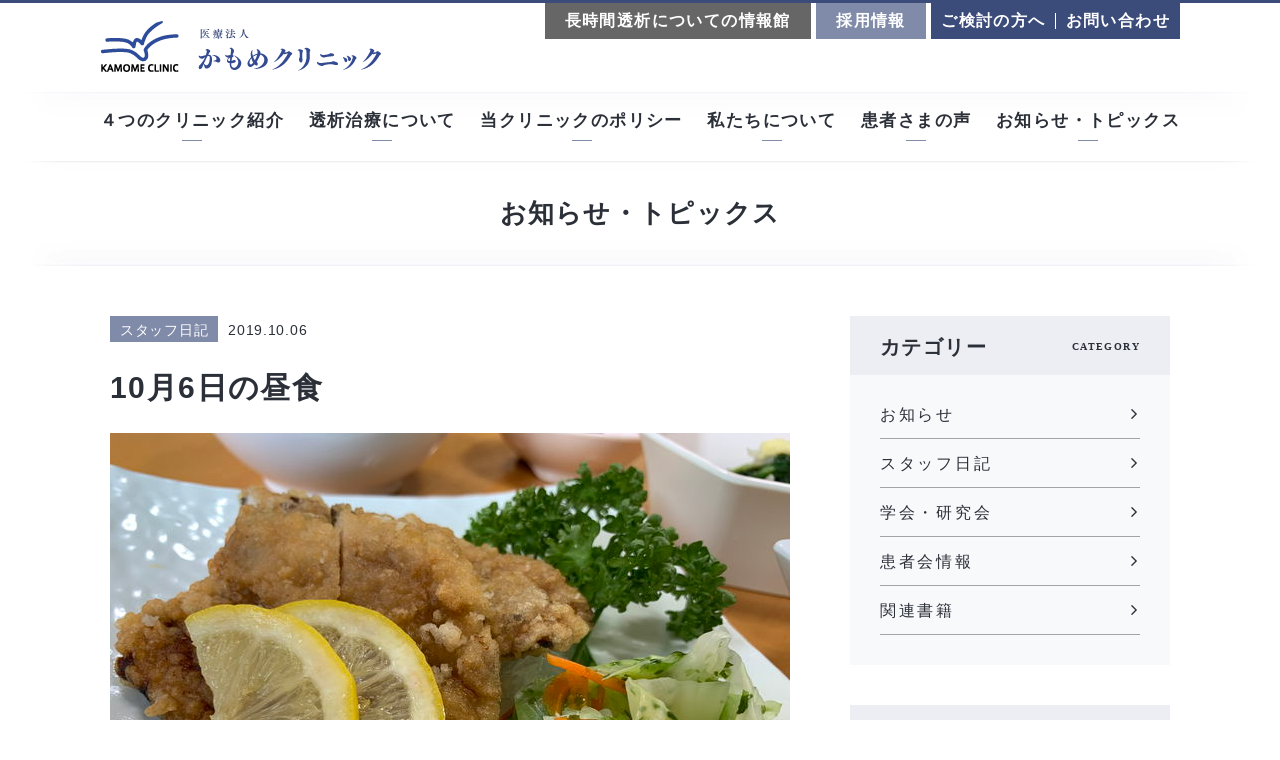

--- FILE ---
content_type: text/html; charset=UTF-8
request_url: https://www.kamome-clinic.com/news/2381
body_size: 9381
content:
<!DOCTYPE html>
<html lang="ja">
<head>
    <meta charset="UTF-8">
    
    <meta http-equiv="X-UA-Compatible" content="IE=edge">
    <meta name="format-detection" content="telephone=no">

    <script>
        var ua = navigator.userAgent;
        if(ua.indexOf('iPhone') > 0 || ua.indexOf('iPod') > 0 || ua.indexOf('Android') > 0 && ua.indexOf('Mobile') > 0){
          device = 'sp';
        }else if(ua.indexOf('iPad') > 0 || ua.indexOf('Android') > 0){
          device = 'tab';
        }else{
          device = 'pc';
        }

        if(device=='sp'){
            document.write('<meta name="viewport" content="width=device-width, initial-scale = 1.0, user-scalable=yes">');
        }else if(device=='tab'){
          //タブレット用viewport書き換え
          document.write('<meta name="viewport" content="width=1240, maximum-scale=1">');
        }else{
          //PC用
          document.write('<meta name="viewport" content="width=device-width, initial-scale = 1.0, user-scalable=0">');
        }
    </script>
    
    <link rel="icon" href="/favicon.ico" />
    <!-- fonts -->
    <link rel="stylesheet" href="https://maxcdn.bootstrapcdn.com/font-awesome/4.7.0/css/font-awesome.min.css">

    <!-- plugin -->
    <link rel="stylesheet" href="https://www.kamome-clinic.com/cms/wp-content/themes/kamome_cms_v2/css/jquery.bxslider.css">
    <link rel="stylesheet" href="https://www.kamome-clinic.com/cms/wp-content/themes/kamome_cms_v2/css/swiper.min.css">
    <link rel="stylesheet" href="https://www.kamome-clinic.com/cms/wp-content/themes/kamome_cms_v2/css/magnific-popup.css">

    <!-- style -->
    <link rel="stylesheet" href="https://www.kamome-clinic.com/cms/wp-content/themes/kamome_cms_v2/css/style.css?v=20181223065404">

    
		<!-- All in One SEO 4.1.4.5 -->
		<title>10月6日の昼食 - 長時間透析・自由食の「かもめクリニック」</title>
		<meta name="description" content="かもめクリニックのいわき・大津港・日立の３施設では、昼透析と夜透析の時に患者さん […]" />
		<meta name="robots" content="max-image-preview:large" />
		<link rel="canonical" href="https://www.kamome-clinic.com/news/2381" />
		<meta property="og:locale" content="ja_JP" />
		<meta property="og:site_name" content="長時間透析・自由食の「かもめクリニック」 - 『きちんと食べ、しっかり透析する』長時間透析を行なっております。" />
		<meta property="og:type" content="article" />
		<meta property="og:title" content="10月6日の昼食 - 長時間透析・自由食の「かもめクリニック」" />
		<meta property="og:description" content="かもめクリニックのいわき・大津港・日立の３施設では、昼透析と夜透析の時に患者さん […]" />
		<meta property="og:url" content="https://www.kamome-clinic.com/news/2381" />
		<meta property="og:image" content="https://www.kamome-clinic.com/cms/wp-content/uploads/2024/05/logo.png" />
		<meta property="og:image:secure_url" content="https://www.kamome-clinic.com/cms/wp-content/uploads/2024/05/logo.png" />
		<meta property="og:image:width" content="294" />
		<meta property="og:image:height" content="52" />
		<meta property="article:published_time" content="2019-10-06T07:16:58+00:00" />
		<meta property="article:modified_time" content="2019-10-16T06:00:51+00:00" />
		<meta name="twitter:card" content="summary" />
		<meta name="twitter:domain" content="www.kamome-clinic.com" />
		<meta name="twitter:title" content="10月6日の昼食 - 長時間透析・自由食の「かもめクリニック」" />
		<meta name="twitter:description" content="かもめクリニックのいわき・大津港・日立の３施設では、昼透析と夜透析の時に患者さん […]" />
		<meta name="twitter:image" content="https://www.kamome-clinic.com/cms/wp-content/uploads/2024/05/logo.png" />
		<script type="application/ld+json" class="aioseo-schema">
			{"@context":"https:\/\/schema.org","@graph":[{"@type":"WebSite","@id":"https:\/\/www.kamome-clinic.com\/#website","url":"https:\/\/www.kamome-clinic.com\/","name":"\u9577\u6642\u9593\u900f\u6790\u30fb\u81ea\u7531\u98df\u306e\u300c\u304b\u3082\u3081\u30af\u30ea\u30cb\u30c3\u30af\u300d","description":"\u300e\u304d\u3061\u3093\u3068\u98df\u3079\u3001\u3057\u3063\u304b\u308a\u900f\u6790\u3059\u308b\u300f\u9577\u6642\u9593\u900f\u6790\u3092\u884c\u306a\u3063\u3066\u304a\u308a\u307e\u3059\u3002","inLanguage":"ja","publisher":{"@id":"https:\/\/www.kamome-clinic.com\/#organization"}},{"@type":"Organization","@id":"https:\/\/www.kamome-clinic.com\/#organization","name":"\u9577\u6642\u9593\u900f\u6790\u30fb\u81ea\u7531\u98df\u306e\u300c\u304b\u3082\u3081\u30af\u30ea\u30cb\u30c3\u30af\u300d","url":"https:\/\/www.kamome-clinic.com\/","logo":{"@type":"ImageObject","@id":"https:\/\/www.kamome-clinic.com\/#organizationLogo","url":"https:\/\/www.kamome-clinic.com\/cms\/wp-content\/uploads\/2024\/05\/logo.png","width":294,"height":52},"image":{"@id":"https:\/\/www.kamome-clinic.com\/#organizationLogo"}},{"@type":"BreadcrumbList","@id":"https:\/\/www.kamome-clinic.com\/news\/2381#breadcrumblist","itemListElement":[{"@type":"ListItem","@id":"https:\/\/www.kamome-clinic.com\/#listItem","position":1,"item":{"@type":"WebPage","@id":"https:\/\/www.kamome-clinic.com\/","name":"\u30db\u30fc\u30e0","description":"\u300e\u304d\u3061\u3093\u3068\u98df\u3079\u3001\u3057\u3063\u304b\u308a\u900f\u6790\u3059\u308b\u300f\u9577\u6642\u9593\u900f\u6790\u3092\u884c\u306a\u3063\u3066\u304a\u308a\u307e\u3059\u3002","url":"https:\/\/www.kamome-clinic.com\/"},"nextItem":"https:\/\/www.kamome-clinic.com\/news\/2381#listItem"},{"@type":"ListItem","@id":"https:\/\/www.kamome-clinic.com\/news\/2381#listItem","position":2,"item":{"@type":"WebPage","@id":"https:\/\/www.kamome-clinic.com\/news\/2381","name":"10\u67086\u65e5\u306e\u663c\u98df","description":"\u304b\u3082\u3081\u30af\u30ea\u30cb\u30c3\u30af\u306e\u3044\u308f\u304d\u30fb\u5927\u6d25\u6e2f\u30fb\u65e5\u7acb\u306e\uff13\u65bd\u8a2d\u3067\u306f\u3001\u663c\u900f\u6790\u3068\u591c\u900f\u6790\u306e\u6642\u306b\u60a3\u8005\u3055\u3093 [\u2026]","url":"https:\/\/www.kamome-clinic.com\/news\/2381"},"previousItem":"https:\/\/www.kamome-clinic.com\/#listItem"}]},{"@type":"Person","@id":"https:\/\/www.kamome-clinic.com\/author\/kvipkencx7t#author","url":"https:\/\/www.kamome-clinic.com\/author\/kvipkencx7t","name":"KViPKENCX7t","image":{"@type":"ImageObject","@id":"https:\/\/www.kamome-clinic.com\/news\/2381#authorImage","url":"https:\/\/secure.gravatar.com\/avatar\/db854064db64af531ab500409a750aae?s=96&d=mm&r=g","width":96,"height":96,"caption":"KViPKENCX7t"}},{"@type":"WebPage","@id":"https:\/\/www.kamome-clinic.com\/news\/2381#webpage","url":"https:\/\/www.kamome-clinic.com\/news\/2381","name":"10\u67086\u65e5\u306e\u663c\u98df - \u9577\u6642\u9593\u900f\u6790\u30fb\u81ea\u7531\u98df\u306e\u300c\u304b\u3082\u3081\u30af\u30ea\u30cb\u30c3\u30af\u300d","description":"\u304b\u3082\u3081\u30af\u30ea\u30cb\u30c3\u30af\u306e\u3044\u308f\u304d\u30fb\u5927\u6d25\u6e2f\u30fb\u65e5\u7acb\u306e\uff13\u65bd\u8a2d\u3067\u306f\u3001\u663c\u900f\u6790\u3068\u591c\u900f\u6790\u306e\u6642\u306b\u60a3\u8005\u3055\u3093 [\u2026]","inLanguage":"ja","isPartOf":{"@id":"https:\/\/www.kamome-clinic.com\/#website"},"breadcrumb":{"@id":"https:\/\/www.kamome-clinic.com\/news\/2381#breadcrumblist"},"author":"https:\/\/www.kamome-clinic.com\/author\/kvipkencx7t#author","creator":"https:\/\/www.kamome-clinic.com\/author\/kvipkencx7t#author","image":{"@type":"ImageObject","@id":"https:\/\/www.kamome-clinic.com\/#mainImage","url":"https:\/\/www.kamome-clinic.com\/cms\/wp-content\/uploads\/2019\/10\/002.jpg","width":680,"height":510},"primaryImageOfPage":{"@id":"https:\/\/www.kamome-clinic.com\/news\/2381#mainImage"},"datePublished":"2019-10-06T07:16:58+09:00","dateModified":"2019-10-16T06:00:51+09:00"},{"@type":"BlogPosting","@id":"https:\/\/www.kamome-clinic.com\/news\/2381#blogposting","name":"10\u67086\u65e5\u306e\u663c\u98df - \u9577\u6642\u9593\u900f\u6790\u30fb\u81ea\u7531\u98df\u306e\u300c\u304b\u3082\u3081\u30af\u30ea\u30cb\u30c3\u30af\u300d","description":"\u304b\u3082\u3081\u30af\u30ea\u30cb\u30c3\u30af\u306e\u3044\u308f\u304d\u30fb\u5927\u6d25\u6e2f\u30fb\u65e5\u7acb\u306e\uff13\u65bd\u8a2d\u3067\u306f\u3001\u663c\u900f\u6790\u3068\u591c\u900f\u6790\u306e\u6642\u306b\u60a3\u8005\u3055\u3093 [\u2026]","inLanguage":"ja","headline":"10\u67086\u65e5\u306e\u663c\u98df","author":{"@id":"https:\/\/www.kamome-clinic.com\/author\/kvipkencx7t#author"},"publisher":{"@id":"https:\/\/www.kamome-clinic.com\/#organization"},"datePublished":"2019-10-06T07:16:58+09:00","dateModified":"2019-10-16T06:00:51+09:00","articleSection":"\u30b9\u30bf\u30c3\u30d5\u65e5\u8a18","mainEntityOfPage":{"@id":"https:\/\/www.kamome-clinic.com\/news\/2381#webpage"},"isPartOf":{"@id":"https:\/\/www.kamome-clinic.com\/news\/2381#webpage"},"image":{"@type":"ImageObject","@id":"https:\/\/www.kamome-clinic.com\/#articleImage","url":"https:\/\/www.kamome-clinic.com\/cms\/wp-content\/uploads\/2019\/10\/002.jpg","width":680,"height":510}}]}
		</script>
		<!-- All in One SEO -->

<link rel='dns-prefetch' href='//s.w.org' />
		<!-- This site uses the Google Analytics by MonsterInsights plugin v8.1.0 - Using Analytics tracking - https://www.monsterinsights.com/ -->
		<!-- Note: MonsterInsights is not currently configured on this site. The site owner needs to authenticate with Google Analytics in the MonsterInsights settings panel. -->
					<!-- No UA code set -->
				<!-- / Google Analytics by MonsterInsights -->
				<script type="text/javascript">
			window._wpemojiSettings = {"baseUrl":"https:\/\/s.w.org\/images\/core\/emoji\/13.1.0\/72x72\/","ext":".png","svgUrl":"https:\/\/s.w.org\/images\/core\/emoji\/13.1.0\/svg\/","svgExt":".svg","source":{"concatemoji":"https:\/\/www.kamome-clinic.com\/cms\/wp-includes\/js\/wp-emoji-release.min.js?ver=5.8.12"}};
			!function(e,a,t){var n,r,o,i=a.createElement("canvas"),p=i.getContext&&i.getContext("2d");function s(e,t){var a=String.fromCharCode;p.clearRect(0,0,i.width,i.height),p.fillText(a.apply(this,e),0,0);e=i.toDataURL();return p.clearRect(0,0,i.width,i.height),p.fillText(a.apply(this,t),0,0),e===i.toDataURL()}function c(e){var t=a.createElement("script");t.src=e,t.defer=t.type="text/javascript",a.getElementsByTagName("head")[0].appendChild(t)}for(o=Array("flag","emoji"),t.supports={everything:!0,everythingExceptFlag:!0},r=0;r<o.length;r++)t.supports[o[r]]=function(e){if(!p||!p.fillText)return!1;switch(p.textBaseline="top",p.font="600 32px Arial",e){case"flag":return s([127987,65039,8205,9895,65039],[127987,65039,8203,9895,65039])?!1:!s([55356,56826,55356,56819],[55356,56826,8203,55356,56819])&&!s([55356,57332,56128,56423,56128,56418,56128,56421,56128,56430,56128,56423,56128,56447],[55356,57332,8203,56128,56423,8203,56128,56418,8203,56128,56421,8203,56128,56430,8203,56128,56423,8203,56128,56447]);case"emoji":return!s([10084,65039,8205,55357,56613],[10084,65039,8203,55357,56613])}return!1}(o[r]),t.supports.everything=t.supports.everything&&t.supports[o[r]],"flag"!==o[r]&&(t.supports.everythingExceptFlag=t.supports.everythingExceptFlag&&t.supports[o[r]]);t.supports.everythingExceptFlag=t.supports.everythingExceptFlag&&!t.supports.flag,t.DOMReady=!1,t.readyCallback=function(){t.DOMReady=!0},t.supports.everything||(n=function(){t.readyCallback()},a.addEventListener?(a.addEventListener("DOMContentLoaded",n,!1),e.addEventListener("load",n,!1)):(e.attachEvent("onload",n),a.attachEvent("onreadystatechange",function(){"complete"===a.readyState&&t.readyCallback()})),(n=t.source||{}).concatemoji?c(n.concatemoji):n.wpemoji&&n.twemoji&&(c(n.twemoji),c(n.wpemoji)))}(window,document,window._wpemojiSettings);
		</script>
		<style type="text/css">
img.wp-smiley,
img.emoji {
	display: inline !important;
	border: none !important;
	box-shadow: none !important;
	height: 1em !important;
	width: 1em !important;
	margin: 0 .07em !important;
	vertical-align: -0.1em !important;
	background: none !important;
	padding: 0 !important;
}
</style>
	<link rel='stylesheet' id='contact-form-7-css'  href='https://www.kamome-clinic.com/cms/wp-content/plugins/contact-form-7/includes/css/styles.css?ver=5.0.3' type='text/css' media='all' />
<script type='text/javascript' src='https://www.kamome-clinic.com/cms/wp-includes/js/jquery/jquery.min.js?ver=3.6.0' id='jquery-core-js'></script>
<script type='text/javascript' src='https://www.kamome-clinic.com/cms/wp-includes/js/jquery/jquery-migrate.min.js?ver=3.3.2' id='jquery-migrate-js'></script>
<link rel="https://api.w.org/" href="https://www.kamome-clinic.com/wp-json/" /><link rel="alternate" type="application/json" href="https://www.kamome-clinic.com/wp-json/wp/v2/posts/2381" /><link rel="alternate" type="application/json+oembed" href="https://www.kamome-clinic.com/wp-json/oembed/1.0/embed?url=https%3A%2F%2Fwww.kamome-clinic.com%2Fnews%2F2381" />
<link rel="alternate" type="text/xml+oembed" href="https://www.kamome-clinic.com/wp-json/oembed/1.0/embed?url=https%3A%2F%2Fwww.kamome-clinic.com%2Fnews%2F2381&#038;format=xml" />
    <!-- Google tag (gtag.js) -->
    <script async src="https://www.googletagmanager.com/gtag/js?id=G-9JHJHHEBH3"></script>
    <script>
      window.dataLayer = window.dataLayer || [];
      function gtag(){dataLayer.push(arguments);}
      gtag('js', new Date());

      gtag('config', 'G-9JHJHHEBH3');
    </script>
</head>
<body class="news sub">

<header id="header">
    <div class="inner">
        <h1 class="logo pc"><a href="https://www.kamome-clinic.com/"><img src="https://www.kamome-clinic.com/cms/wp-content/themes/kamome_cms_v2/images/logo.png" alt="医療法人かもめクリニック"></a></h1>
        <h1 class="logo sp"><a href="https://www.kamome-clinic.com/"><img src="https://www.kamome-clinic.com/cms/wp-content/themes/kamome_cms_v2/images/sp_logo_1.png" alt="医療法人かもめクリニック"></a></h1>
        <ul class="utility pc serif">
            <li class="recruit"><a href="https://chojikantoseki.com/"  target="_blank" rel=”noopener” style="padding-right: 20px; background: #666; top: 0px; color: #fff;">長時間透析についての情報館</a></li>
            <li class="recruit"><a href="https://www.kamome-clinic.com/recruit" style="padding-right: 20px; background: #808BA9; top: 0px; color: white;">採用情報</a></li>
            <li class="contact"><a href="https://www.kamome-clinic.com/consideration"><span>ご検討の方へ</span></a><a href="https://www.kamome-clinic.com/contact"><span>お問い合わせ</span></a></li>
        </ul>
        <div id="menuBtn" class="sp"><span>MENU</span></div>
    </div>
</header>
<!-- /header -->


<nav id="gNavi" class="serif2 pc">
    <div class="inner">
        <ul class="main">
            <li><a href="https://www.kamome-clinic.com/facilities"><span>４つのクリニック紹介</span></a>
                <div class="sub">
                    <ul>
                        <li><a href="https://www.kamome-clinic.com/facilities/minatomirai"><img src="https://www.kamome-clinic.com/cms/wp-content/themes/kamome_cms_v2/images/nv_img_1_1.jpg" alt="かもめ・みなとみらいクリニック">かもめ・みなとみらいクリニック</a></li>
                        <li><a href="https://www.kamome-clinic.com/facilities/iwaki"><img src="https://www.kamome-clinic.com/cms/wp-content/themes/kamome_cms_v2/images/nv_img_1_2.jpg" alt="かもめクリニック（いわき）">かもめクリニック（いわき）</a></li>
                        <li><a href="https://www.kamome-clinic.com/facilities/ootsu"><img src="https://www.kamome-clinic.com/cms/wp-content/themes/kamome_cms_v2/images/nv_img_1_3.jpg" alt="かもめ・大津港クリニック">かもめ・大津港クリニック</a></li>
                        <li><a href="https://www.kamome-clinic.com/facilities/hitachi"><img src="https://www.kamome-clinic.com/cms/wp-content/themes/kamome_cms_v2/images/nv_img_1_4.jpg" alt="かもめ・日立クリニック">かもめ・日立クリニック</a></li>
                    </ul>
                </div>
            </li>
            <li><a href="https://www.kamome-clinic.com/treatment"><span>透析治療について</span></a>
                <div class="sub">
                    <ul>
                        <li><a href="https://www.kamome-clinic.com/treatment/merit"><img src="https://www.kamome-clinic.com/cms/wp-content/themes/kamome_cms_v2/images/nv_img_2_1.jpg" alt="長時間透析のメリット">長時間透析のメリット</a></li>
                        <li><a href="https://www.kamome-clinic.com/treatment/foods"><img src="https://www.kamome-clinic.com/cms/wp-content/themes/kamome_cms_v2/images/nv_img_2_2.jpg" alt="自由食とは">自由食とは</a></li>
                    </ul>
                </div>
            </li>
            <li><a href="https://www.kamome-clinic.com/our-policy"><span>当クリニックのポリシー</span></a></li>
            <li><a href="https://www.kamome-clinic.com/about"><span>私たちについて</span></a>
                <div class="sub row2">
                    <ul class="row2">
                        <li><a href="https://www.kamome-clinic.com/about/interview05"><img src="https://www.kamome-clinic.com/cms/wp-content/themes/kamome_cms_v2/images/nv_img_4_5.jpg" alt="技士部長 西山">客員研究員 西山</a></li>
                        <li><a href="https://www.kamome-clinic.com/about/interview06"><img src="https://www.kamome-clinic.com/cms/wp-content/themes/kamome_cms_v2/images/nv_img_4_6.jpg" alt="看護部長 大平">看護部長 大平</a></li>
                        <li><a href="https://www.kamome-clinic.com/about/interview07"><img src="https://www.kamome-clinic.com/cms/wp-content/themes/kamome_cms_v2/images/nv_img_4_7.jpg" alt="看護師長 小林">看護師長 小林</a></li>
                        <li><a href="https://www.kamome-clinic.com/about/interview08"><img src="https://www.kamome-clinic.com/cms/wp-content/themes/kamome_cms_v2/images/nv_img_4_8.jpg" alt="看護師 黒澤">看護師 黒澤</a></li>
                        <li><a href="https://www.kamome-clinic.com/about/interview01"><img src="https://www.kamome-clinic.com/cms/wp-content/themes/kamome_cms_v2/images/nv_img_4_1.jpg" alt="技士長 新井">上席副部長 新井</a></li>
                        <li><a href="https://www.kamome-clinic.com/about/interview02"><img src="https://www.kamome-clinic.com/cms/wp-content/themes/kamome_cms_v2/images/nv_img_4_2.jpg" alt="看護師 長岐">看護師 長岐</a></li>
                        <li><a href="https://www.kamome-clinic.com/about/interview03"><img src="https://www.kamome-clinic.com/cms/wp-content/themes/kamome_cms_v2/images/nv_img_4_3.jpg" alt="アテンダント 髙橋 ">アテンダント 髙橋 </a></li>
                        <li><a href="https://www.kamome-clinic.com/about/interview04"><img src="https://www.kamome-clinic.com/cms/wp-content/themes/kamome_cms_v2/images/nv_img_4_4.jpg" alt="所長 金田">所長 金田</a></li>
                    </ul>
                </div>
            </li>
            <li><a href="https://www.kamome-clinic.com/voice"><span>患者さまの声</span></a>
                <div class="sub">
                    <ul class="small">
                        <li><a href="https://www.kamome-clinic.com/voice/voice4"><img src="https://www.kamome-clinic.com/cms/wp-content/themes/kamome_cms_v2/images/nv_img_5_4.jpg" alt="沼田さん">大和田さん</a></li>
                        <li><a href="https://www.kamome-clinic.com/voice/voice5"><img src="https://www.kamome-clinic.com/cms/wp-content/themes/kamome_cms_v2/images/nv_img_5_5.jpg" alt="沼田さん">生亀さん</a></li>
                        <li><a href="https://www.kamome-clinic.com/voice/voice6"><img src="https://www.kamome-clinic.com/cms/wp-content/themes/kamome_cms_v2/images/nv_img_5_6.jpg" alt="沼田さん">橋村さん</a></li>
                        <li><a href="https://www.kamome-clinic.com/voice/voice1"><img src="https://www.kamome-clinic.com/cms/wp-content/themes/kamome_cms_v2/images/nv_img_5_1.jpg" alt="沼田さん[前編]">沼田さん[前編]</a></li>
                        <li><a href="https://www.kamome-clinic.com/voice/voice2"><img src="https://www.kamome-clinic.com/cms/wp-content/themes/kamome_cms_v2/images/nv_img_5_2.jpg" alt="田中さん[前編]">田中さん[前編]</a></li>
                        <!-- <li><a href="https://www.kamome-clinic.com/voice3"><img src="https://www.kamome-clinic.com/cms/wp-content/themes/kamome_cms_v2/images/nv_img_5_3.jpg" alt="佐藤さん[前編]">佐藤さん[前編]</a></li> -->
                    </ul>
                </div>
            </li>
            <li><a href="https://www.kamome-clinic.com/news"><span>お知らせ・トピックス</span></a></li>
        </ul>
    </div>
</nav>
<!-- /gNavi -->

<div id="container">

<div class="pagettl serif single">
    <h2>お知らせ・トピックス</h2>
</div>


<div id="wrapper">

<div id="main">

<section id="single">
    <div class="inner">
        <div class="meta">
            <p><span class="cate staff">スタッフ日記</span><time>2019.10.06</time></p>
            <h1>10月6日の昼食</h1>
        </div>
        <div class="imgClm">
            <img width="680" height="510" src="https://www.kamome-clinic.com/cms/wp-content/uploads/2019/10/002.jpg" class="attachment-full size-full wp-post-image" alt="" loading="lazy" srcset="https://www.kamome-clinic.com/cms/wp-content/uploads/2019/10/002.jpg 680w, https://www.kamome-clinic.com/cms/wp-content/uploads/2019/10/002-300x225.jpg 300w" sizes="(max-width: 680px) 100vw, 680px" />        </div>
        <div class="content">
            <p>かもめクリニックのいわき・大津港・日立の３施設では、昼透析と夜透析の時に患者さんに食事をお出ししています。<br />
「元気で長生き」を目標とする「長時間透析と自由食」治療のなかでも、おいしく、しっかりした食事は<span title="透析 痩せる">痩せないためにも</span>大変重要な治療の一つです。<br />
メリットとして、食事制限のストレスがない生活の中で「長時間透析と自由食」治療により味覚の回復による食事を味わう楽しみや、患者さんとご家族が同じお食事を共にされることで、ともに食べる喜びと、ご家族の透析食を作る負担の軽減も期待されます。また、かもめクリニックが水分制限をしていないこともあるせいか、通常透析を受けている間は喉が渇いてしょうがなかったそうですが、かもめに通院してから「喉が乾きにくくなった」という声も伺っています。<br />
当院で提供される食事は、どれも栄養士さんの監修した、透析中の過ごし方の中でも楽しみにして頂けるおいしい食事ですが、時々一般の水分制限や食事制限のある透析をされている方には、ラーメンなどのビックリするような長時間透析施設ならではの献立も出てきます。<br />
それも含めてピックアップしてご紹介していきます。<br />
<span title="初めての透析">初めての透析でご不安な方も参考になれば幸いです。</span></p>
<p><a href="https://www.kamome-clinic.com/cms/wp-content/uploads/2019/10/002.jpg" target="_blank" rel="noopener"><img loading="lazy" class="alignnone size-medium wp-image-2382" src="https://www.kamome-clinic.com/cms/wp-content/uploads/2019/10/002-300x225.jpg" alt="" width="300" height="225" srcset="https://www.kamome-clinic.com/cms/wp-content/uploads/2019/10/002-300x225.jpg 300w, https://www.kamome-clinic.com/cms/wp-content/uploads/2019/10/002.jpg 680w" sizes="(max-width: 300px) 100vw, 300px" /></a></p>
<p>6日の昼食の献立は<br />
ご飯<br />
秋刀魚の竜田揚げ<br />
ひじきの炒り煮<br />
小松菜の生姜和え<br />
漬物<br />
です。（いわきにて撮影）<span style="color: #000000; font-family: ＭＳ Ｐゴシック;"><span style="color: #000000; font-family: ＭＳ Ｐゴシック;"><br />
</span></span></p>
<p>&nbsp;</p>
        </div>

    </div>
</section>
<!-- /single -->

</div>
<!-- /main -->


<div id="side">
    <div id="fixSide">
    <aside class="sideCate">
        <h3 class="serif"><span class="ja pc">カテゴリー</span><span class="ja sp">お知らせ・トピックスのカテゴリー</span><span class="en pc">CATEGORY</span></h3>
        <ul>
        	<li class="cat-item cat-item-1"><a href="https://www.kamome-clinic.com/category/info">お知らせ</a>
</li>
	<li class="cat-item cat-item-3"><a href="https://www.kamome-clinic.com/category/staff">スタッフ日記</a>
</li>
	<li class="cat-item cat-item-5"><a href="https://www.kamome-clinic.com/category/medical-society">学会・研究会</a>
</li>
	<li class="cat-item cat-item-2"><a href="https://www.kamome-clinic.com/category/patient-groups">患者会情報</a>
</li>
	<li class="cat-item cat-item-6"><a href="https://www.kamome-clinic.com/category/books">関連書籍</a>
</li>
            <li class="sp"><a href="https://www.kamome-clinic.com/news">すべての記事</a></li>

        </ul>
    </aside>

    <aside class="sideArchive">
        <h3 class="serif"><span class="ja pc">アーカイブ</span><span class="ja sp">過去の記事のアーカイブ</span><span class="en pc">ARCHIVES</span></h3>
        <ul>
        	<li><a href='https://www.kamome-clinic.com/date/2025/10'>2025年10月</a></li>
	<li><a href='https://www.kamome-clinic.com/date/2025/09'>2025年9月</a></li>
	<li><a href='https://www.kamome-clinic.com/date/2025/06'>2025年6月</a></li>
	<li><a href='https://www.kamome-clinic.com/date/2025/05'>2025年5月</a></li>
	<li><a href='https://www.kamome-clinic.com/date/2025/03'>2025年3月</a></li>
	<li><a href='https://www.kamome-clinic.com/date/2025/02'>2025年2月</a></li>
	<li><a href='https://www.kamome-clinic.com/date/2024/12'>2024年12月</a></li>
	<li><a href='https://www.kamome-clinic.com/date/2024/11'>2024年11月</a></li>
	<li><a href='https://www.kamome-clinic.com/date/2024/10'>2024年10月</a></li>
	<li><a href='https://www.kamome-clinic.com/date/2024/09'>2024年9月</a></li>
	<li><a href='https://www.kamome-clinic.com/date/2024/08'>2024年8月</a></li>
            <li><a href="https://www.kamome-clinic.com/archives?date=2024/08" rel="nofollow,noindex">過去のアーカイブ</a></li>
        </ul>
    </aside>
    </div>
</div>
<!-- /side -->

</div>
<!-- /wrapper -->



</div>

<footer id="footer">
    <div class="msg">
        <div class="inner">
            <p class="logo pc"><img src="https://www.kamome-clinic.com/cms/wp-content/themes/kamome_cms_v2/images/footer_img_2.png" alt="かもめクリニック"></p>
            <p class="logo sp"><img src="https://www.kamome-clinic.com/cms/wp-content/themes/kamome_cms_v2/images/sp_footer_logo.png" alt="かもめクリニック"></p>
            <div class="txtClm">
                <h3 class="serif">人工透析は各クリニックによって治療法が違います。</h3>
                <p class="pc">人工透析は「元気に長生きしていくための治療」です。透析を始めると一生涯のおつきあいになりますので信頼できるドクターと、ライフスタイル、人生の幸せや満足度に合った施設と治療を選びましょう。</p>
            </div>
            <div class="box">
                <p class="sp">人工透析は「元気に長生きしていくための治療」です。透析を始めると一生涯のおつきあいになりますので信頼できるドクターと、ライフスタイル、人生の幸せや満足度に合った施設と治療を選びましょう。</p>
                <div class="imgClm">
                    <img src="https://www.kamome-clinic.com/cms/wp-content/themes/kamome_cms_v2/images/footer_img_1.png" alt="所長 金田">
                    <h4>所長 金田</h4>
                </div>
            </div>
        </div>
    </div>
    <div class="clinic">
        <div class="inner">
            <div id="gotop" class="pc"><a href="#"><img src="https://www.kamome-clinic.com/cms/wp-content/themes/kamome_cms_v2/images/footer_img_4.png" alt="PAGE TOP"></a></div>
            <ul class="serif pc">
                <li><a href="https://www.kamome-clinic.com/facilities/minatomirai"><img src="https://www.kamome-clinic.com/cms/wp-content/themes/kamome_cms_v2/images/footer_img_3_1.jpg" alt="かもめ・みなとみらいクリニック">かもめ・みなとみらいクリニック</a></li>
                <li><a href="https://www.kamome-clinic.com/facilities/iwaki"><img src="https://www.kamome-clinic.com/cms/wp-content/themes/kamome_cms_v2/images/footer_img_3_2.jpg" alt="かもめクリニック（いわき）">かもめクリニック（いわき）</a></li>
                <li><a href="https://www.kamome-clinic.com/facilities/ootsu"><img src="https://www.kamome-clinic.com/cms/wp-content/themes/kamome_cms_v2/images/footer_img_3_3.jpg" alt="かもめ・大津港クリニック">かもめ・大津港クリニック</a></li>
                <li><a href="https://www.kamome-clinic.com/facilities/hitachi"><img src="https://www.kamome-clinic.com/cms/wp-content/themes/kamome_cms_v2/images/footer_img_3_4.jpg" alt="かもめ・日立クリニック">かもめ・日立クリニック</a></li>
            </ul>
            <ul class="serif sp">
                <li><a href="https://www.kamome-clinic.com/facilities/minatomirai"><p class="imgClm2"><img src="https://www.kamome-clinic.com/cms/wp-content/themes/kamome_cms_v2/images/footer_img_3_1.jpg" alt="かもめ・みなとみらいクリニック"></p><h3 class="ls">かもめ・みなとみらいクリニック</h3></a></li>
                <li><a href="https://www.kamome-clinic.com/facilities/iwaki"><p class="imgClm2"><img src="https://www.kamome-clinic.com/cms/wp-content/themes/kamome_cms_v2/images/footer_img_3_2.jpg" alt="かもめクリニック（いわき）"></p><h3>かもめクリニック（いわき）</h3></a></li>
                <li><a href="https://www.kamome-clinic.com/facilities/ootsu"><p class="imgClm2"><img src="https://www.kamome-clinic.com/cms/wp-content/themes/kamome_cms_v2/images/footer_img_3_3.jpg" alt="かもめ・大津港クリニック"></p><h3>かもめ・大津港クリニック</h3></a></li>
                <li><a href="https://www.kamome-clinic.com/facilities/hitachi"><p class="imgClm2"><img src="https://www.kamome-clinic.com/cms/wp-content/themes/kamome_cms_v2/images/footer_img_3_4.jpg" alt="かもめ・日立クリニック"></p><h3>かもめ・日立クリニック</h3></a></li>
            </ul>
        </div>
    </div>
    <nav class="fNavi pc">
        <div class="inner">
            <ul class="serif">
                <li class="pc"><a href="https://www.kamome-clinic.com/consideration">ご検討の方へ</a></li>
                <li class="pc"><a href="https://www.kamome-clinic.com/contact">お問い合わせ</a></li>
                <li class="pc"><a href="https://www.kamome-clinic.com/recruit">採用情報</a></li>
                <li><a href="https://www.kamome-clinic.com/privacy">プライバシーポリシー</a></li>
                <li><a href="https://chojikantoseki.com/">長時間透析情報館（外部）</a></li>
            </ul>
        </div>
    </nav>
    <p class="copy">Copyright 2026 KAMOME CLINIC. All rights reserved.</p>
</footer>
<!-- /footer -->


<div id="overlay"></div>

<nav id="spNavi" class="sp serif">
    <div class="inner">
        <ul class="main">
            <li><a href="https://www.kamome-clinic.com/facilities">４つのクリニック紹介</a></li>
            <li><a href="https://www.kamome-clinic.com/treatment">透析治療について</a></li>
            <li><a href="https://www.kamome-clinic.com/our-policy">当院のポリシー</a></li>
            <li><a href="https://www.kamome-clinic.com/about">私たちについて</a></li>
            <li><a href="https://www.kamome-clinic.com/voice">患者さまの声</a></li>
            <li><a href="https://www.kamome-clinic.com/news">お知らせ・トピックス</a></li>
        </ul>
        <ul class="utility">
            <li class="contact"><a href="https://www.kamome-clinic.com/consideration">ご検討の方へ</a></li>
            <li class="contact"><a href="https://www.kamome-clinic.com/contact">お問合せ</a></li>
            <li class="recruit"><a href="https://www.kamome-clinic.com/recruit">採用情報</a></li>
            <li><a href="https://www.kamome-clinic.com/privacy">プライバシーポリシー</a></li>
            <li><a href="https://chojikantoseki.com/" target="_blank" rel=”noopener” >長時間透析情報館（外部）</a></li>

        </ul>
    </div>
</nav>
<!-- /spNavi -->


<script src="https://ajax.googleapis.com/ajax/libs/jquery/1.11.3/jquery.js"></script>
<script src="https://www.kamome-clinic.com/cms/wp-content/themes/kamome_cms_v2/js/jquery.bxslider.min.js"></script>
<script src="https://www.kamome-clinic.com/cms/wp-content/themes/kamome_cms_v2/js/jquery.matchHeight-min.js"></script>
<script src="https://www.kamome-clinic.com/cms/wp-content/themes/kamome_cms_v2/js/jquery.magnific-popup.min.js"></script>
<script type="text/javascript" src="https://www.kamome-clinic.com/cms/wp-content/themes/kamome_cms_v2/js/swiper.min.js"></script>
<script>
jQuery(document).ready(function($) {

    // var header = $('#header');
    // var vwh = header.height();
    // $(window).scroll(function(){
    //     var scr_count = $(document).scrollTop();
    //     if(scr_count > vwh){
    //         $('#gNavi').addClass('fixed');
    //         $('#container').addClass('fixed');
    //     }else{
    //         $('#gNavi').removeClass('fixed');
    //         $('#container').removeClass('fixed');
    //     }
    // })

    var swiper;
    $(window).load(function() {
        swiper = new Swiper('.swiper-container', {
            pagination: '.swiper-pagination',
            autoplay: 5000,
            speed: 800,
            autoplayDisableOnInteraction: false,
            paginationClickable: true,
            loop: true
        });
    });

    var pickup;
    $(window).load(function() {
        pickup = new Swiper('.pickupslider', {
            pagination: '.pickup-pagenation',
            autoplay: 5000,
            speed: 800,
            autoplayDisableOnInteraction: false,
            paginationClickable: true,
            loop: true
        });
    });

    var clinic;
    $(window).load(function() {
        clinic = new Swiper('.clinic-swiper-container', {
            width: 2240,
            autoplay: 5000,
            speed: 800,
            autoplayDisableOnInteraction: false,
            nextButton: '.swiper-button-next',
            prevButton: '.swiper-button-prev',
            slidesPerView: 2,
            centeredSlides: true,
            paginationClickable: true,
            spaceBetween: 4,
            loop: true
        });
    });

    var clinicsp;
    $(window).load(function() {
        clinicsp = new Swiper('.clinic-swiper-container-sp', {
            autoplay: 5000,
            speed: 800,
            autoplayDisableOnInteraction: false,
            centeredSlides: true,
            paginationClickable: true,
            pagination: '.pickup-pagenation',
            loop: true
        });
    });


    $('a[href^=#]').click(function(){
        var speed = 800;
        var href= $(this).attr("href");
        var target = $(href == "#" || href == "" ? 'html' : href);
        var position = target.offset().top;
        $("html, body").animate({scrollTop:position}, speed, "swing");
        return false;
    });


    $('#menuBtn').click(function(){
        $(this).toggleClass('open');
        $('#spNavi').toggleClass('open');
        $('#overlay').toggleClass('open');
    });
    $('#spNavi a, #overlay').click(function(){
        $('#menuBtn').removeClass('open');
        $('#spNavi').removeClass('open');
        $('#overlay').removeClass('open');
    });

    $('#entry ul li, #cateEntry ul li').matchHeight();

    $('.gallery1').magnificPopup({
        delegate: 'a',
        type: 'image',
        gallery: {
            enabled:true
        }
    });

    $('.gallery2').magnificPopup({
        delegate: 'a',
        type: 'image',
        gallery: {
            enabled:true
        }
    });

    var osVer;
    osVer = "iPad";
    /*
    osVer = "iPhone";
    osVer = "Android";
    osVer = "iPod";
    osVer = "iPad";
    */
    if (navigator.userAgent.indexOf(osVer)>0){
        // alert(osVer);
        $('#video').css('opacity', '0');
    }

    var ww = $(window).width();
    if(ww < 769) {
        $('#tabContent .box').hide();
        $('#tabContent .box').eq(0).show();
    }

    $('#tab li').click(function() {
        //.index()を使いクリックされたタブが何番目かを調べ、
        //indexという変数に代入します。
        var index = $('#tab li').index(this);

        //コンテンツを一度すべて非表示にし、
        $('#tabContent .box').hide();

        //クリックされたタブと同じ順番のコンテンツを表示します。
        $('#tabContent .box').eq(index).show();

        //一度タブについているクラスselectを消し、
        $('#tab li').removeClass('select');

        //クリックされたタブのみにクラスselectをつけます。
        $(this).addClass('select');
    });

});

var fixedSidebar = (function() {
  var navi,
      wrap,
      wrap_scroll,
      fixed_start,
      fixpx_end_top;
  return {
    run : function() {
      // サイドバーの固定するレイヤー
      navi = $('#fixSide');
      // ラッパーのレイヤー
      wrap = $('#wrapper');
      this.refresh();
    },
    refresh : function() {
      navi.css({
        position : 'relative',
        top : 'auto'
      });
      var navi_top = navi.offset().top;
      var wrap_top = wrap.offset().top;
      // 開始位置：ナビのTOP
      fixed_start = navi_top - parseInt(navi.css('margin-top'));
      // スクロールする上限
      fixpx_end_top = wrap_top + wrap.outerHeight() - navi.outerHeight(true);
      wrap_scroll = fixpx_end_top;
      if(navi_top + navi.outerHeight(true) < wrap_top + wrap.outerHeight(true)) {
        $(window).off('scroll', _onScroll).on('scroll', _onScroll);
      } else {
        $(window).off('scroll', _onScroll);
      }
      $(window).trigger('scroll');
    }
  };
  function _onScroll() {
    var ws = $(window).scrollTop();
    if(ws > fixpx_end_top) {
      // 固定する上限
      navi.css({
        position : 'fixed',
        top : (fixpx_end_top - ws) + 'px'
      });
    } else if(ws > fixed_start) {
      // 固定中間
      navi.css({
        position : 'fixed',
        top : '0px'
      });
    } else {
      // 固定開始まで
      navi.css({
        position : 'relative',
        top : '0px'
      });
    }
  }
})();

$(window).on('load', function() {
    fixedSidebar.run();
});

</script>

<script type='text/javascript' id='contact-form-7-js-extra'>
/* <![CDATA[ */
var wpcf7 = {"apiSettings":{"root":"https:\/\/www.kamome-clinic.com\/wp-json\/contact-form-7\/v1","namespace":"contact-form-7\/v1"},"recaptcha":{"messages":{"empty":"\u3042\u306a\u305f\u304c\u30ed\u30dc\u30c3\u30c8\u3067\u306f\u306a\u3044\u3053\u3068\u3092\u8a3c\u660e\u3057\u3066\u304f\u3060\u3055\u3044\u3002"}}};
/* ]]> */
</script>
<script type='text/javascript' src='https://www.kamome-clinic.com/cms/wp-content/plugins/contact-form-7/includes/js/scripts.js?ver=5.0.3' id='contact-form-7-js'></script>
<script type='text/javascript' src='https://www.kamome-clinic.com/cms/wp-includes/js/wp-embed.min.js?ver=5.8.12' id='wp-embed-js'></script>


</body>
</html>

--- FILE ---
content_type: text/css
request_url: https://www.kamome-clinic.com/cms/wp-content/themes/kamome_cms_v2/css/style.css?v=20181223065404
body_size: 13953
content:
@charset "UTF-8";
@font-face {
  font-family: "Yu Gothic";
  src: local("Yu Gothic Medium");
  font-weight: 100;
}
@font-face {
  font-family: "Yu Gothic";
  src: local("Yu Gothic Medium");
  font-weight: 200;
}
@font-face {
  font-family: "Yu Gothic";
  src: local("Yu Gothic Medium");
  font-weight: 300;
}
@font-face {
  font-family: "Yu Gothic";
  src: local("Yu Gothic Medium");
  font-weight: 400;
}
@font-face {
  font-family: "Yu Gothic";
  src: local("Yu Gothic Bold");
  font-weight: bold;
}
/* reset
================================================== */
html, body, div, span, object, iframe,
h1, h2, h3, h4, h5, h6, p, blockquote, pre,
abbr, address, cite, code,
del, dfn, em, img, ins, kbd, q, samp,
small, strong, sub, sup, var,
b, i,
dl, dt, dd, ol, ul, li,
fieldset, form, label, legend,
table, caption, tbody, tfoot, thead, tr, th, td,
article, aside, canvas, details, figcaption, figure,
footer, header, hgroup, menu, nav, section, summary,
time, mark, audio, video {
  margin: 0;
  padding: 0;
  border: 0;
  outline: 0;
  vertical-align: baseline;
  background: transparent;
}

article, aside, details, figcaption, figure,
footer, header, hgroup, menu, nav, section {
  display: block;
}

blockquote, q {
  quotes: none;
}

blockquote:before, blockquote:after,
q:before, q:after {
  content: '';
  content: none;
}

a {
  margin: 0;
  padding: 0;
  font-size: 100%;
  vertical-align: baseline;
  background: transparent;
}

table {
  border-collapse: collapse;
  border-spacing: 0;
  table-layout: fixed;
}

input, select {
  vertical-align: middle;
}

button, textarea, select {
  -webkit-appearance: none;
  -moz-appearance: none;
  appearance: none;
}

/* Setting */
html {
  height: auto;
  overflow-y: scroll;
  -webkit-text-size-adjust: 100%;
  font-size: 14px;
}

img {
  vertical-align: middle;
  max-width: 100%;
  height: auto;
  width: auto;
}

ul {
  list-style-position: outside;
  list-style-type: none;
}

ol {
  list-style-position: inside;
}

h1, h2, h3, h4, h5, h6, p {
  font-size: 1rem;
}

*:active, *:focus {
  outline: none;
}

/************************************************
    Setting
************************************************ */
*, *:before, *:after {
  -moz-box-sizing: border-box;
  -webkit-box-sizing: border-box;
  box-sizing: border-box;
}

body {
  font-family: "Yu Gothic", YuGothic, Avenir , "Open Sans" , "Helvetica Neue" , Helvetica , Arial , Verdana , Roboto ,"Shingo" , "ヒラギノ角ゴ Pro W3" , "Hiragino Kaku Gothic Pro" , "Meiryo UI" , "メイリオ" , Meiryo , "ＭＳ Ｐゴシック" , "MS PGothic" , sans-serif;
  font-weight: 400;
  font-size: 1rem;
  letter-spacing: 0.1em;
  line-height: 1.714;
  color: #2B2F38;
  -webkit-text-size-adjust: none;
  -webkit-font-smoothing: antialiased;
}

/* link */
a {
  text-decoration: none;
  color: #2B2F38;
}

a:hover {
  /*text-decoration: underline;*/
}

a img {
  -moz-transition: 0.2s;
  -o-transition: 0.2s;
  -webkit-transition: 0.2s;
  transition: 0.2s;
  display: inline-block;
  backface-visibility: hidden;
  background-color: rgba(255, 255, 255, 0.001);
}

a:hover img {
  opacity: 0.8;
}

/* clear */
.cf {
  zoom: 1;
}

.cf, .cf:before {
  content: '';
  display: table;
}

.cf:after {
  clear: both;
}

.clear {
  clear: both;
}

.fa {
  letter-spacing: 0;
}

@media screen and (min-width: 769px) {
  .sp {
    display: none !important;
  }

  .serif, .serif2 {
    font-family: "游明朝", YuMincho, "ヒラギノ明朝 ProN W3", "Hiragino Mincho ProN", "HG明朝E", "ＭＳ Ｐ明朝", "ＭＳ 明朝", serif;
    font-weight: bold;
  }

  .embed-container {
    position: relative;
    padding-bottom: 56.25%;
    height: 0;
    overflow: hidden;
    max-width: 100%;
    height: auto;
  }

  .embed-container iframe,
  .embed-container object,
  .embed-container embed {
    position: absolute;
    top: 0;
    left: 0;
    width: 100%;
    height: 100%;
  }

  #header {
    border-top: 3px solid #3B4B7A;
    height: 92px;
  }
  #header .inner {
    width: 1160px;
    margin: 0 auto;
    padding: 0 40px;
    overflow: hidden;
  }
  #header .inner .logo {
    float: left;
    padding-top: 17px;
  }
  #header .inner .utility {
    float: right;
  }
  #header .inner .utility li {
    display: inline-block;
  }
  #header .inner .utility li a {
    display: inline-block;
    font-size: 16px;
    line-height: 1;
    padding: 10px 20px;
  }
  #header .inner .utility li.recruit a {
    position: relative;
    padding-right: 10px;
    top: 2px;
  }
  #header .inner .utility li.contact a {
    background: #3B4B7A;
    color: #fff;
    padding: 10px 10px;
  }
  #header .inner .utility li.contact a:first-of-type span {
    display: inline-block;
    position: relative;
  }
  #header .inner .utility li.contact a:first-of-type span:first-of-type:after {
    position: absolute;
    content: '';
    width: 1px;
    height: 100%;
    background: #fff;
    right: -10px;
  }

  #gNavi {
    background: url(../images/nv_bg1.jpg) no-repeat center top;
    height: 80px;
    position: relative;
  }
  #gNavi .inner {
    background: url(../images/nv_bg2.jpg) no-repeat center bottom;
    width: 1240px;
    margin: 0 auto;
    height: 80px;
    padding: 0 80px;
  }
  #gNavi .inner ul.main {
    display: -ms-flexbox;
    display: -webkit-flex;
    display: flex;
    -webkit-flex-flow: row nowrap;
    flex-flow: row nowrap;
    -webkit-justify-content: space-between;
    justify-content: space-between;
    height: 80px;
  }
  #gNavi .inner ul.main > li {
    padding-top: 14px;
    height: 80px;
  }
  #gNavi .inner ul.main > li > a {
    display: block;
    font-size: 17px;
    height: 80px;
  }
  #gNavi .inner ul.main > li > a span {
    display: inline-block;
    position: relative;
    padding-bottom: 5px;
  }
  #gNavi .inner ul.main > li > a span:after {
    -moz-transition: 0.3s;
    -o-transition: 0.3s;
    -webkit-transition: 0.3s;
    transition: 0.3s;
    content: '';
    position: absolute;
    top: 100%;
    left: 50%;
    -moz-transform: translateX(-50%);
    -ms-transform: translateX(-50%);
    -webkit-transform: translateX(-50%);
    transform: translateX(-50%);
    width: 20px;
    height: 1px;
    background: #808BA9;
  }
  #gNavi .inner ul.main > li:hover > a span:after {
    width: 100%;
  }
  #gNavi .inner ul.main > li:hover .sub {
    -moz-transform: scale(1, 1);
    -ms-transform: scale(1, 1);
    -webkit-transform: scale(1, 1);
    transform: scale(1, 1);
    z-index: 20;
  }
  #gNavi .inner ul.main .sub {
    -moz-transition: 0.2s;
    -o-transition: 0.2s;
    -webkit-transition: 0.2s;
    transition: 0.2s;
    -moz-transform-origin: 0 0;
    -ms-transform-origin: 0 0;
    -webkit-transform-origin: 0 0;
    transform-origin: 0 0;
    -moz-transform: scale(1, 0);
    -ms-transform: scale(1, 0);
    -webkit-transform: scale(1, 0);
    transform: scale(1, 0);
    background: rgba(255, 255, 255, 0.9);
    position: absolute;
    z-index: 10;
    left: 0;
    top: 69px;
    width: 100%;
    height: 160px;
  }
  #gNavi .inner ul.main .sub.row2 {
    height: 320px;
  }
  #gNavi .inner ul.main .sub ul {
    width: 1240px;
    margin: 0 auto;
    padding: 16px 80px 0;
    background: url(../images/nv_bg2.jpg) no-repeat center top;
    display: -ms-flexbox;
    display: -webkit-flex;
    display: flex;
    -webkit-flex-flow: row nowrap;
    flex-flow: row nowrap;
  }
  #gNavi .inner ul.main .sub ul li {
    width: 25%;
    text-align: center;
    font-size: 15px;
  }
  #gNavi .inner ul.main .sub ul li img {
    display: block;
    margin: 0 auto 5px;
  }
  #gNavi .inner ul.main .sub ul.small {
    -webkit-justify-content: space-between;
    justify-content: space-between;
  }
  #gNavi .inner ul.main .sub ul.small li {
    width: 18%;
    overflow: hidden;
  }
  #gNavi .inner ul.main .sub ul.small li img {
    position: relative;
    left: -15px;
    height: 100px;
    width: 220px !important;
    min-width: 220px !important;
  }
  #gNavi .inner ul.main .sub ul.row2 {
    display: -ms-flexbox;
    display: -webkit-flex;
    display: flex;
    -webkit-flex-flow: row wrap;
    flex-flow: row wrap;
    background: url(../images/nv_bg2.jpg) no-repeat center top;
  }
  #gNavi .inner ul.main .sub ul.row2 li {
    margin-bottom: 20px;
  }

  #footer .msg {
    padding-top: 20px;
  }
  #footer .msg .inner {
    width: 1160px;
    margin: 0 auto;
    padding: 0 40px;
    display: -ms-flexbox;
    display: -webkit-flex;
    display: flex;
    -webkit-flex-flow: row nowrap;
    flex-flow: row nowrap;
    -webkit-align-items: center;
    align-items: center;
    height: 152px;
  }
  #footer .msg .inner .logo {
    width: 294px;
    min-width: 294px;
  }
  #footer .msg .inner .txtClm {
    width: 696px;
    min-width: 696px;
    max-width: 696px;
    padding: 0 25px;
  }
  #footer .msg .inner .txtClm h3 {
    font-size: 20px;
    letter-spacing: 0.15em;
    margin: 0 0 10px;
  }
  #footer .msg .inner .txtClm p {
    font-size: 13px;
    letter-spacing: 0.15em;
  }
  #footer .msg .inner .imgClm {
    width: 100px;
    min-width: 100px;
    padding: 0 10px;
  }
  #footer .msg .inner .imgClm img {
    display: block;
  }
  #footer .msg .inner .imgClm h4 {
    margin-top: 5px;
    text-align: center;
    font-size: 12px;
    letter-spacing: 0.2em;
  }
  #footer .clinic {
    background: url(../images/footer_bg_repeat.jpg) repeat-x center top;
  }
  #footer .clinic .inner {
    width: 1240px;
    margin: 0 auto;
    position: relative;
  }
  #footer .clinic .inner #gotop {
    position: absolute;
    right: -20px;
    top: -20px;
  }
  #footer .clinic .inner ul {
    height: 185px;
    display: -ms-flexbox;
    display: -webkit-flex;
    display: flex;
    -webkit-flex-flow: row nowrap;
    flex-flow: row nowrap;
    padding: 30px 80px 0;
  }
  #footer .clinic .inner ul li {
    width: 25%;
    text-align: center;
    font-size: 15px;
  }
  #footer .clinic .inner ul li img {
    display: block;
    margin: 0 auto 5px;
  }
  #footer .fNavi .inner {
    padding: 22px 0 20px;
  }
  #footer .fNavi .inner ul {
    text-align: center;
  }
  #footer .fNavi .inner ul li {
    display: inline-block;
    font-size: 15px;
    margin: 0 20px;
    line-height: 1;
  }
  #footer .fNavi .inner ul li:not(:last-of-type) {
    position: relative;
  }
  #footer .fNavi .inner ul li:not(:last-of-type):after {
    position: absolute;
    right: -22px;
    content: '';
    width: 1px;
    height: 100%;
    background: #2B2F38;
  }
  #footer .copy {
    line-height: 1;
    background: #3B4B7A;
    color: #fff;
    text-align: center;
    padding: 12px 0 10px;
    font-size: 11px;
    letter-spacing: 0.15em;
  }

  #container {
    min-height: 50vh;
  }

  #mv .inner {
    background: url(../images/bg_video.jpg) no-repeat center;
    width: 100%;
    max-width: 1360px;
    min-width: 1240px;
    margin: 0 auto;
    overflow: hidden;
    height: 500px;
    position: relative;
  }
  #mv .inner #video {
    position: absolute;
    width: 1360px;
    min-width: 1360px;
    max-width: 1360px;
    height: 765px;
    top: 50%;
    left: 50%;
    -moz-transform: translate(-50%, -50%);
    -ms-transform: translate(-50%, -50%);
    -webkit-transform: translate(-50%, -50%);
    transform: translate(-50%, -50%);
  }
  #mv .inner:after {
    content: '';
    position: absolute;
    top: 0;
    left: 0;
    right: 0;
    bottom: 0;
    width: 100%;
    height: 100%;
    background: transpalent;
  }

  #topNews {
    background: #F8F9FB;
    width: 100%;
    max-width: 1360px;
    min-width: 1240px;
    margin: 0 auto 90px;
    padding: 30px 0;
  }
  #topNews .inner {
    width: 1240px;
    margin: 0 auto;
    padding: 0 40px;
    display: -ms-flexbox;
    display: -webkit-flex;
    display: flex;
    -webkit-flex-flow: row nowrap;
    flex-flow: row nowrap;
    -webkit-justify-content: space-between;
    justify-content: space-between;
  }
  #topNews .inner .head {
    padding-left: 60px;
  }
  #topNews .inner .head h2 {
    font-size: 21px;
    letter-spacing: 0.2em;
  }
  #topNews .inner .head span {
    font-size: 12px;
    letter-spacing: 0.2em;
  }
  #topNews .inner .newsClm {
    width: 860px;
  }
  #topNews .inner .newsClm ul li {
    line-height: 1;
    letter-spacing: 0.2em;
  }
  #topNews .inner .newsClm ul li time {
    font-size: 12px;
    display: inline-block;
    margin: 0 20px;
  }
  #topNews .inner .newsClm ul li .cate {
    display: inline-block;
    background: #9AA9B4;
    color: #fff;
    width: 110px;
    padding: 5px 0 5px;
    text-align: center;
    font-size: 13px;
  }
  #topNews .inner .newsClm ul li h3 {
    display: inline-block;
    font-size: 13px;
  }
  #topNews .inner .newsClm ul li:not(:last-of-type) {
    margin: 0 0 10px;
  }

  .topSec .inner > .txtClm {
    text-align: center;
    margin-bottom: 50px;
  }
  .topSec .inner > .txtClm .head {
    position: relative;
    padding-bottom: 9px;
    margin: 0 0 20px;
  }
  .topSec .inner > .txtClm .head > span {
    line-height: 1;
    font-size: 16px;
    position: relative;
    padding: 0 10px 3px;
    display: inline-block;
  }
  .topSec .inner > .txtClm .head > span:before {
    z-index: -1;
    content: '';
    position: absolute;
    bottom: 0;
    left: 0;
    width: 100%;
    height: 14px;
    background: #F7FFC0;
  }
  .topSec .inner > .txtClm .head h2 {
    font-size: 30px;
  }
  .topSec .inner > .txtClm .head:after {
    position: absolute;
    top: 100%;
    left: 50%;
    margin-left: -25px;
    content: '';
    width: 50px;
    height: 1px;
    background: #566F82;
  }
  .topSec .inner > .txtClm p {
    font-size: 16px;
  }
  .topSec .inner > .txtClm p.img {
    margin-top: 30px;
  }

  #topAbout {
    margin-bottom: 90px;
  }
  #topAbout .inner {
    width: 100%;
    max-width: 1360px;
    min-width: 1240px;
    margin: 0 auto;
  }
  #topAbout .inner .slideClm .swiper-container {
    height: 500px;
  }
  #topAbout .inner .slideClm .swiper-slide {
    height: 450px;
    position: relative;
  }
  #topAbout .inner .slideClm .swiper-slide .txtClm {
    color: #fff;
    position: absolute;
    top: 50%;
    -moz-transform: translateY(-50%);
    -ms-transform: translateY(-50%);
    -webkit-transform: translateY(-50%);
    transform: translateY(-50%);
    left: 50%;
    width: 50%;
    padding: 0 60px 0 100px;
  }
  #topAbout .inner .slideClm .swiper-slide .txtClm .head {
    letter-spacing: 0.2em;
  }
  #topAbout .inner .slideClm .swiper-slide .txtClm .head span {
    font-size: 14px;
  }
  #topAbout .inner .slideClm .swiper-slide .txtClm .head h3 {
    margin: 10px 0;
    font-size: 25px;
  }
  #topAbout .inner .slideClm .swiper-slide .txtClm p {
    font-size: 14px;
    letter-spacing: 0.17em;
    margin: 0 0 30px;
    line-height: 2;
    font-weight: bold;
  }
  #topAbout .inner .slideClm .swiper-slide .txtClm .btn {
    display: inline-block;
    border: 1px solid #fff;
    background: #3B4B7A;
    color: #fff;
    width: 135px;
    height: 28px;
    line-height: 26px;
    font-size: 14px;
    letter-spacing: 0.17em;
    text-align: center;
  }
  #topAbout .inner .slideClm .swiper-slide .txtClm .btn i {
    font-size: 18px;
    margin-left: 5px;
    position: relative;
    top: 1px;
  }
  #topAbout .inner .slideClm .swiper-slide.s02 .txtClm {
    color: #2B2F38;
  }
  #topAbout .inner .slideClm .swiper-slide.s03 .txtClm {
    left: 0;
  }
  #topAbout .inner .slideClm .swiper-slide.s04 .txtClm {
    color: #2B2F38;
  }
  #topAbout .inner .slideClm .swiper-slide.s05 .txtClm {
    color: #2B2F38;
  }
  #topAbout .inner .slideClm .swiper-slide.s06 .txtClm {
    left: 0;
    color: #2B2F38;
  }
  #topAbout .inner .slideClm .swiper-slide.s06 .txtClm span, #topAbout .inner .slideClm .swiper-slide.s06 .txtClm h3, #topAbout .inner .slideClm .swiper-slide.s06 .txtClm p {
    text-shadow: 0px 0px 10px #fff, 0px 0px 5px #fff;
  }
  #topAbout .inner .slideClm .swiper-slide.s06 .txtClm p {
    font-weight: bold;
  }
  #topAbout .inner .slideClm .swiper-slide.s07 .txtClm {
    left: 0;
  }
  #topAbout .inner .slideClm .swiper-slide.s08 .txtClm {
    color: #2B2F38;
    left: 0;
  }
  #topAbout .inner .slideClm .swiper-slide.s08 .txtClm span, #topAbout .inner .slideClm .swiper-slide.s08 .txtClm h3, #topAbout .inner .slideClm .swiper-slide.s08 .txtClm p {
    text-shadow: 0px 0px 10px #fff, 0px 0px 5px #fff;
  }
  #topAbout .inner .slideClm .swiper-slide.s08 .txtClm p {
    font-weight: bold;
  }
  #topAbout .inner .slideClm .swiper-pagination-bullet {
    width: 12px;
    height: 12px;
    margin: 0 8px;
  }

  #topPolicy {
    background: #F8F9FB;
    margin-bottom: 90px;
  }
  #topPolicy .inner {
    width: 1240px;
    margin: 0 auto;
    padding: 0 40px;
    display: -ms-flexbox;
    display: -webkit-flex;
    display: flex;
    -webkit-flex-flow: row nowrap;
    flex-flow: row nowrap;
    -webkit-justify-content: space-between;
    justify-content: space-between;
    -webkit-align-items: center;
    align-items: center;
  }
  #topPolicy .inner .txtClm {
    padding: 0 60px 0 40px;
  }
  #topPolicy .inner .txtClm .head {
    position: relative;
    padding-bottom: 20px;
    margin: 0 0 20px;
  }
  #topPolicy .inner .txtClm .head span {
    font-size: 16px;
  }
  #topPolicy .inner .txtClm .head h2 {
    font-size: 26px;
  }
  #topPolicy .inner .txtClm .head:after {
    position: absolute;
    content: '';
    left: 0;
    top: 100%;
    width: 50px;
    height: 1px;
    background: #566F82;
  }
  #topPolicy .inner .txtClm p {
    font-size: 14px;
    letter-spacing: 0.17em;
  }
  #topPolicy .inner .videoClm {
    width: 458px;
    min-width: 458px;
    max-width: 458px;
  }

  #topVoice {
    margin-bottom: 90px;
  }
  #topVoice .inner {
    width: 1240px;
    margin: 0 auto;
    padding: 0 80px;
  }
  #topVoice .inner .imgClm {
    display: -ms-flexbox;
    display: -webkit-flex;
    display: flex;
    -webkit-flex-flow: row-reverse wrap;
    flex-flow: row-reverse wrap;
    -webkit-justify-content: space-between;
    justify-content: space-between;
  }
  #topVoice .inner .imgClm .box1, #topVoice .inner .imgClm .box2 {
    position: relative;
  }
  #topVoice .inner .imgClm .box1 .meta, #topVoice .inner .imgClm .box2 .meta {
    position: absolute;
    bottom: 0;
    left: 0;
    right: 0;
    background: rgba(59, 75, 122, 0.7);
    display: -ms-flexbox;
    display: -webkit-flex;
    display: flex;
    -webkit-flex-flow: row nowrap;
    flex-flow: row nowrap;
    -webkit-justify-content: space-between;
    justify-content: space-between;
    -webkit-align-items: center;
    align-items: center;
    padding: 10px 20px;
  }
  #topVoice .inner .imgClm .box1 .meta p, #topVoice .inner .imgClm .box2 .meta p {
    font-size: 13px;
    color: #fff;
    line-height: 1.5;
  }
  #topVoice .inner .imgClm .boxWrap {
    padding-left: 65px;
  }
  #topVoice .inner .imgClm .box2.first {
    margin: 0 0 20px;
  }
  #topVoice .inner .btnBox {
    text-align: center;
    margin-top: 20px;
  }

  .btn {
    -moz-transition: 0.2s;
    -o-transition: 0.2s;
    -webkit-transition: 0.2s;
    transition: 0.2s;
    display: inline-block;
    border: 1px solid #fff;
    background: #3B4B7A;
    color: #fff;
    width: 135px;
    height: 28px;
    line-height: 26px;
    font-size: 14px;
    letter-spacing: 0.17em;
    text-align: center;
  }
  .btn i {
    font-size: 18px;
    margin-left: 5px;
    position: relative;
    top: 1px;
  }
  .btn:hover {
    opacity: 0.7;
  }

  .btn3 {
    -moz-transition: 0.2s;
    -o-transition: 0.2s;
    -webkit-transition: 0.2s;
    transition: 0.2s;
    display: inline-block;
    border: 1px solid #fff;
    background: #3B4B7A;
    color: #fff;
    font-size: 16px;
    letter-spacing: 0.17em;
    text-align: center;
    padding: 10px 30px;
  }
  .btn3 i {
    font-size: 20px;
    margin-left: 15px;
    position: relative;
    top: 1px;
  }
  .btn3:hover {
    opacity: 0.7;
  }

  #topFacilities {
    background: #F8F9FB;
    padding: 70px 0 50px;
    margin-bottom: 90px;
  }
  #topFacilities .inner {
    width: 980px;
    margin: 0 auto;
  }
  #topFacilities .inner .imgClm ul {
    display: -ms-flexbox;
    display: -webkit-flex;
    display: flex;
    -webkit-flex-flow: row wrap;
    flex-flow: row wrap;
    -webkit-justify-content: space-between;
    justify-content: space-between;
  }
  #topFacilities .inner .imgClm ul li {
    text-align: center;
    margin: 0 0 30px;
  }
  #topFacilities .inner .imgClm ul li h3 {
    font-size: 20px;
    margin-top: 15px;
  }

  #topTreatment {
    margin-bottom: 90px;
  }
  #topTreatment .inner .txtClm {
    position: relative;
    z-index: 10;
  }
  #topTreatment .inner .imgClm {
    margin-top: -200px;
    padding: 200px 0 50px;
    background: #F8F9FB;
  }
  #topTreatment .inner .imgClm ul {
    width: 980px;
    margin: 0 auto;
    display: -ms-flexbox;
    display: -webkit-flex;
    display: flex;
    -webkit-flex-flow: row wrap;
    flex-flow: row wrap;
    -webkit-justify-content: space-between;
    justify-content: space-between;
  }
  #topTreatment .inner .imgClm ul li {
    margin: 0 0 30px;
    width: 460px;
  }
  #topTreatment .inner .imgClm ul li h3 {
    font-size: 16px;
    margin: 10px 0;
  }
  #topTreatment .inner .imgClm ul li p {
    font-size: 13px;
    letter-spacing: 0.05em;
    margin-bottom: 15px;
  }

  #topTopics .inner .txtClm {
    position: relative;
    z-index: 10;
  }
  #topTopics .inner .imgClm {
    margin-top: -200px;
    padding: 200px 0 140px;
    background: #F8F9FB;
  }
  #topTopics .inner .imgClm ul {
    width: 980px;
    margin: 0 auto;
    display: -ms-flexbox;
    display: -webkit-flex;
    display: flex;
    -webkit-flex-flow: row wrap;
    flex-flow: row wrap;
    -webkit-justify-content: space-between;
    justify-content: space-between;
  }
  #topTopics .inner .imgClm ul li {
    margin: 0 0 30px;
    width: 288px;
  }
  #topTopics .inner .imgClm ul li p {
    font-size: 14px;
    letter-spacing: 0.05em;
    margin: 15px 0;
  }

  .pagettl {
    text-align: center;
    background: url(../images/ttl_bg.jpg) no-repeat center bottom;
    padding: 20px 0 30px;
  }
  .pagettl h2 {
    font-size: 26px;
    letter-spacing: 0.05em;
  }

  .pagettl.clinic {
    text-align: center;
    background: url(../images/ttl_bg.jpg) no-repeat center bottom;
    padding: 50px 0 30px;
  }
  .pagettl.clinic span {
    font-size: 16px;
    display: inline-block;
    margin: 0 0 10px;
    position: relative;
    line-height: 1;
    position: relative;
    padding: 0 10px 5px;
    display: inline-block;
  }
  .pagettl.clinic span:before {
    z-index: -1;
    content: '';
    position: absolute;
    bottom: 0;
    left: 0;
    width: 100%;
    height: 14px;
    background: #F7FFC0;
  }
  .pagettl.clinic h2 {
    font-size: 26px;
    letter-spacing: 0.05em;
  }

  #pickup {
    background: #F9F7F4;
    padding: 20px 0;
    margin-bottom: 50px;
  }
  #pickup > .inner {
    width: 1160px;
    margin: 0 auto;
    padding: 0 50px;
  }
  #pickup > .inner .slide_wrap {
    overflow: hidden;
    position: relative;
    width: 1060px;
    height: 418px;
  }
  #pickup > .inner .slide_wrap .swiper-wrapper {
    width: 1060px;
  }
  #pickup > .inner .slide_wrap .swiper-wrapper .swiper-slide {
    padding: 20px;
    width: 1060px;
    height: 368px;
    background: #fff;
  }
  #pickup > .inner .slide_wrap .swiper-wrapper .swiper-slide .inner {
    display: -ms-flexbox;
    display: -webkit-flex;
    display: flex;
    -webkit-flex-flow: row nowrap;
    flex-flow: row nowrap;
    -webkit-align-items: center;
    align-items: center;
  }
  #pickup > .inner .slide_wrap .swiper-wrapper .swiper-slide .inner .imgClm {
    width: 576px;
    min-width: 576px;
    max-width: 576px;
  }
  #pickup > .inner .slide_wrap .swiper-wrapper .swiper-slide .inner .txtClm {
    padding: 0 50px 0 90px;
  }
  #pickup > .inner .slide_wrap .swiper-wrapper .swiper-slide .inner .txtClm .meta {
    line-height: 1;
    border-bottom: 1px solid #A2A4A8;
    font-size: 14px;
    letter-spacing: 0.05em;
    padding-bottom: 10px;
    margin: 0 0 20px;
  }
  #pickup > .inner .slide_wrap .swiper-wrapper .swiper-slide .inner .txtClm .meta .cate {
    display: inline-block;
    color: #fff;
    background: #808BA9;
    margin-right: 10px;
    margin-bottom: 10px;
    padding: 5px 10px;
  }
  #pickup > .inner .slide_wrap .swiper-wrapper .swiper-slide .inner .txtClm .meta time {
    display: inline-block;
  }
  #pickup > .inner .slide_wrap .swiper-wrapper .swiper-slide .inner .txtClm h3 {
    font-size: 20px;
    letter-spacing: 0.17em;
    margin: 0 0 30px;
  }

  .btn2 {
    -moz-transition: 0.2s;
    -o-transition: 0.2s;
    -webkit-transition: 0.2s;
    transition: 0.2s;
    display: inline-block;
    line-height: 1;
    background: #3B4B7A;
    color: #fff;
    font-size: 14px;
    letter-spacing: 0.17em;
    padding: 3px 15px 5px;
  }
  .btn2 i {
    display: inline-block;
    margin-left: 10px;
    font-size: 18px;
    position: relative;
    top: 1px;
  }
  .btn2:hover {
    opacity: 0.7;
  }

  .news .inner .head {
    display: -ms-flexbox;
    display: -webkit-flex;
    display: flex;
    -webkit-flex-flow: row nowrap;
    flex-flow: row nowrap;
    -webkit-justify-content: space-between;
    justify-content: space-between;
    border-bottom: 1px solid #A2A4A8;
    line-height: 1;
    padding-bottom: 10px;
    margin: 0 0 40px;
  }
  .news .inner .head h3 {
    font-size: 26px;
    letter-spacing: 0.2em;
  }
  .news .inner .head .cateLink li {
    display: inline-block;
    margin-left: 5px;
  }

  #entry {
    margin-bottom: 60px;
  }
  #entry .inner {
    width: 1160px;
    margin: 0 auto;
    padding: 0 50px;
  }
  #entry .inner .eList {
    overflow: hidden;
  }
  #entry .inner .eList li {
    width: 320px;
    float: left;
    margin: 0 50px 40px 0;
  }
  #entry .inner .eList li .imgClm {
    margin: 0 0 10px;
  }
  #entry .inner .eList li .txtClm .meta {
    line-height: 1;
    margin: 0 0 10px;
  }
  #entry .inner .eList li .txtClm .meta .cate {
    display: inline-block;
    color: #fff;
    background: #808BA9;
    padding: 6px 10px 5px;
    margin-right: 10px;
    font-size: 12px;
    letter-spacing: 0.05em;
  }
  #entry .inner .eList li .txtClm .meta time {
    display: inline-block;
    font-size: 12px;
    letter-spacing: 0.17em;
  }
  #entry .inner .eList li .txtClm h3 {
    font-size: 14px;
    letter-spacing: 0.17em;
  }
  #entry .inner .eList li:nth-of-type(3n) {
    margin-right: 0;
  }

  #cateEntry .inner .eList {
    overflow: hidden;
  }
  #cateEntry .inner .eList li {
    width: 320px;
    float: left;
    margin: 0 40px 40px 0;
  }
  #cateEntry .inner .eList li .imgClm {
    margin: 0 0 10px;
  }
  #cateEntry .inner .eList li .txtClm .meta {
    line-height: 1;
    margin: 0 0 10px;
  }
  #cateEntry .inner .eList li .txtClm .meta .cate {
    display: inline-block;
    color: #fff;
    background: #808BA9;
    padding: 6px 10px 5px;
    margin-right: 10px;
    font-size: 12px;
    letter-spacing: 0.05em;
  }
  #cateEntry .inner .eList li .txtClm .meta time {
    display: inline-block;
    font-size: 12px;
    letter-spacing: 0.17em;
  }
  #cateEntry .inner .eList li .txtClm h3 {
    font-size: 14px;
    letter-spacing: 0.17em;
  }
  #cateEntry .inner .eList li:nth-of-type(2n) {
    margin-right: 0;
  }

  #pager {
    margin-top: 60px;
    text-align: center;
    font-size: 12px;
    font-weight: bold;
  }
  #pager span, #pager a {
    -moz-transition: 0.2s;
    -o-transition: 0.2s;
    -webkit-transition: 0.2s;
    transition: 0.2s;
    display: inline-block;
    padding: 10px 12px;
    line-height: 1;
    margin: 0 5px 10px;
    border: 1px solid #999;
    letter-spacing: 0;
    color: #666;
  }
  #pager span, #pager a:hover {
    color: #fff;
    background: #9AA9B4;
    border: 1px solid #9AA9B4;
  }

  #entry.cate {
    margin-top: 60px;
  }

  #medicalSociety {
    background: #F8F9FB;
    padding: 40px 0 30px;
    margin: 0 0 100px;
  }
  #medicalSociety .inner {
    width: 1160px;
    margin: 0 auto;
    padding: 0 50px;
  }
  #medicalSociety .inner .eList {
    overflow: hidden;
  }
  #medicalSociety .inner .eList li {
    width: 244px;
    float: left;
    margin: 0 28px 0 0;
  }
  #medicalSociety .inner .eList li .imgClm {
    margin: 0 0 10px;
  }
  #medicalSociety .inner .eList li h3 {
    font-size: 14px;
    letter-spacing: 0.17em;
  }
  #medicalSociety .inner .eList li:nth-of-type(4n) {
    margin-right: 0;
  }

  #books {
    margin-bottom: 60px;
  }
  #books .inner {
    width: 1160px;
    margin: 0 auto;
    padding: 0 50px;
  }
  #books .inner .eList {
    overflow: hidden;
  }
  #books .inner .eList li {
    width: 20%;
    float: left;
    text-align: center;
  }
  #books .inner .eList li .imgClm {
    margin: 0 0 40px;
  }
  #books .inner .eList li .txtClm {
    padding: 0 10px;
  }
  #books .inner .eList li .txtClm h3 {
    font-size: 14px;
    letter-spacing: 0.17em;
  }

  #wrapper {
    width: 1160px;
    margin: 0 auto;
    padding: 50px 50px 0;
    overflow: hidden;
    margin-bottom: 100px;
  }
  #wrapper #main {
    float: left;
    width: 680px;
    min-height: 1130px;
  }
  #wrapper #side {
    position: relative;
    float: right;
    width: 320px;
  }
  #wrapper #side #fixSide {
    width: 320px;
  }

  #wrapper.clinic {
    padding: 0 20px;
  }
  #wrapper.clinic #main {
    float: right;
    width: 680px;
  }
  #wrapper.clinic #side {
    position: relative;
    float: left;
    width: 300px;
  }
  #wrapper.clinic #side #fixSide {
    width: 300px;
  }

  #side aside {
    margin-bottom: 40px;
  }
  #side aside h3 {
    line-height: 1;
    display: -ms-flexbox;
    display: -webkit-flex;
    display: flex;
    -webkit-flex-flow: row nowrap;
    flex-flow: row nowrap;
    -webkit-justify-content: space-between;
    justify-content: space-between;
    -webkit-align-items: center;
    align-items: center;
    padding: 21px 30px 18px;
    background: #EDEEF3;
  }
  #side aside h3 .ja {
    font-size: 20px;
  }
  #side aside h3 .en {
    font-size: 10px;
  }
  #side aside ul {
    background: #F8F9FB;
    padding: 15px 30px 30px;
  }
  #side aside ul li {
    font-size: 16px;
    letter-spacing: 0.17em;
    border-bottom: 1px solid #A2A4A8;
    line-height: 1;
  }
  #side aside ul li a {
    -moz-transition: 0.2s;
    -o-transition: 0.2s;
    -webkit-transition: 0.2s;
    transition: 0.2s;
    padding: 17px 0 15px;
    display: block;
    position: relative;
  }
  #side aside ul li a:after {
    position: absolute;
    font-size: 18px;
    right: 0;
    top: 50%;
    -moz-transform: translateY(-50%);
    -ms-transform: translateY(-50%);
    -webkit-transform: translateY(-50%);
    transform: translateY(-50%);
    font-family: FontAwesome;
    content: '\f105';
  }
  #side aside ul li a:hover {
    opacity: 0.7;
  }

  .mvClinic {
    width: 100%;
    overflow: hidden;
    margin: 0 0 150px;
  }
  .mvClinic .inner {
    position: relative;
    height: 500px;
  }
  .mvClinic .inner .clinic-swiper-container {
    position: absolute;
    height: 500px;
    top: 0;
    left: 50%;
    width: 2240px;
    margin-left: -1120px;
  }
  .mvClinic .inner .clinic-swiper-container .swiper-slide {
    text-align: center;
    -moz-transition: opacity 0.3s;
    -o-transition: opacity 0.3s;
    -webkit-transition: opacity 0.3s;
    transition: opacity 0.3s;
    opacity: 1;
  }
  .mvClinic .inner .clinic-swiper-container .swiper-slide-prev,
  .mvClinic .inner .clinic-swiper-container .swiper-slide-next {
    opacity: 0.4;
  }
  .mvClinic .inner .swiper-button-next, .mvClinic .inner .swiper-button-prev {
    position: absolute;
    background: rgba(59, 75, 122, 0.5);
    top: 50%;
    width: 70px;
    height: 100px;
    margin-top: -50px;
    z-index: 10;
    cursor: pointer;
  }
  .mvClinic .inner .swiper-button-next:after, .mvClinic .inner .swiper-button-prev:after {
    left: 50%;
    top: 50%;
    -moz-transform: translate(-50%, -50%);
    -ms-transform: translate(-50%, -50%);
    -webkit-transform: translate(-50%, -50%);
    transform: translate(-50%, -50%);
  }
  .mvClinic .inner .swiper-button-prev {
    background-image: none;
    left: 520px;
    margin-left: -32px;
    right: auto;
  }
  .mvClinic .inner .swiper-button-prev:after {
    color: #fff;
    position: absolute;
    font-family: FontAwesome;
    content: '\f104';
    font-size: 50px;
  }
  .mvClinic .inner .swiper-button-next {
    background-image: none;
    right: 520px;
    margin-right: -32px;
    left: auto;
  }
  .mvClinic .inner .swiper-button-next:after {
    color: #fff;
    position: absolute;
    font-family: FontAwesome;
    content: '\f105';
    font-size: 50px;
  }

  #wrapper.clinic #side aside h4 {
    margin-bottom: 20px;
  }
  #wrapper.clinic #side aside ul {
    background: #fff;
    padding: 0;
    border-top: 1px solid #A2A4A8;
  }
  #wrapper.clinic #side aside ul li {
    font-size: 16px;
    letter-spacing: 0.17em;
    border-bottom: 1px solid #A2A4A8;
    line-height: 1;
  }
  #wrapper.clinic #side aside ul li a {
    -moz-transition: 0.2s;
    -o-transition: 0.2s;
    -webkit-transition: 0.2s;
    transition: 0.2s;
    padding: 17px 0 15px;
    display: block;
    position: relative;
  }
  #wrapper.clinic #side aside ul li a:after {
    position: absolute;
    font-size: 18px;
    right: 10px;
    top: 50%;
    -moz-transform: translateY(-50%);
    -ms-transform: translateY(-50%);
    -webkit-transform: translateY(-50%);
    transform: translateY(-50%);
    font-family: FontAwesome;
    content: '\f105';
  }
  #wrapper.clinic #side aside ul li a:hover {
    opacity: 0.7;
  }

  #single .inner .meta {
    margin: 0 0 20px;
  }
  #single .inner .meta p {
    line-height: 1;
    margin-bottom: 20px;
  }
  #single .inner .meta p .cate {
    font-size: 14px;
    letter-spacing: 0.05em;
    color: #fff;
    background: #808BA9;
    padding: 7px 10px 5px;
    display: inline-block;
    margin-right: 10px;
  }
  #single .inner .meta p time {
    font-size: 14px;
    letter-spacing: 0.05em;
    display: inline-block;
  }
  #single .inner .meta h1 {
    font-size: 30px;
  }
  #single .inner .imgClm {
    margin: 0 0 30px;
  }
  #single .inner .content p {
    font-size: 14px;
    margin: 1.5em 0;
  }
  #single .inner .content h3 {
    font-size: 26px;
    border-bottom: 1px dotted #2B2F38;
    margin: 1em 0 1.5em;
    padding-bottom: 0.4em;
    font-weight: bold;
  }
  #single .inner .content h4 {
    font-weight: bold;
    font-size: 22px;
    margin: 1em 0 1.5em;
    background: #EDEEF3;
    border-left: 5px solid #E1E3EB;
    padding: 12px 10px 5px 20px;
    line-height: 1.4;
  }
  #single .inner .content h5 {
    font-size: 16px;
    font-weight: bold;
    margin: 1em 0 1.5em;
  }
  #single .inner .content .box {
    border: 1px solid #E1E3EB;
    padding: 5px 30px 0;
  }
  #single .inner .content .box h5 {
    margin-bottom: 0.5em;
  }
  #single .inner .content .box p {
    margin-top: 0;
  }

  .top70 {
    margin-top: 70px;
  }

  .top140 {
    margin-top: 140px;
  }

  #about {
    margin-bottom: 70px;
  }
  #about .inner .txtClm {
    width: 1160px;
    margin: 0 auto;
    margin-bottom: 40px;
  }
  #about .inner .boxWrap {
    background: #F8F9FB;
    padding: 80px 0 30px;
  }
  #about .inner .boxWrap ul {
    width: 1160px;
    margin: 0 auto;
    padding: 0 40px;
    display: -ms-flexbox;
    display: -webkit-flex;
    display: flex;
    -webkit-flex-flow: row wrap;
    flex-flow: row wrap;
    -webkit-justify-content: space-between;
    justify-content: space-between;
  }
  #about .inner .boxWrap ul li {
    width: 500px;
    margin: 0 0 50px;
  }
  #about .inner .boxWrap ul li .imgClm {
    margin: 0 0 20px;
  }
  #about .inner .boxWrap ul li h3 {
    font-size: 20px;
    margin: 0 0 20px;
    line-height: 1;
  }
  #about .inner .boxWrap ul li p {
    font-size: 14px;
    margin: 0 0 20px;
  }

  #interview {
    margin-bottom: 100px;
  }
  #interview .inner .cover {
    width: 100%;
    max-width: 1260px;
    height: 500px;
    margin: 0 auto;
    overflow: hidden;
    position: relative;
  }
  #interview .inner .cover img {
    position: absolute;
    width: 1260px;
    max-width: 1260px;
    min-width: 1260px;
    height: 500px;
    top: 0;
    left: 50%;
    margin-left: -630px;
  }
  #interview .inner .txtClm {
    position: relative;
    z-index: 10;
    width: 720px;
    margin: -122px auto 70px;
  }
  #interview .inner .txtClm .head {
    height: 122px;
    background: url(../images/mv_bg_1.png) no-repeat center top;
    padding-top: 40px;
    margin: 0 0 40px;
  }
  #interview .inner .txtClm .head span {
    font-size: 16px;
    margin: 0 0 10px;
    display: inline-block;
  }
  #interview .inner .txtClm .head h2 {
    font-size: 30px;
  }
  #interview .inner .txtClm .head:after {
    display: none;
  }
  #interview .inner .txtClm p {
    font-size: 14px;
  }
  #interview .inner .boxWrap {
    width: 1160px;
    margin: 0 auto;
    padding: 0 20px;
  }
  #interview .inner .boxWrap .box {
    margin: 0 0 80px;
  }
  #interview .inner .boxWrap .box .imgClm {
    width: 530px;
    max-width: 530px;
    min-width: 530px;
  }
  #interview .inner .boxWrap .box .txtClm2 {
    width: 590px;
    max-width: 590px;
    min-width: 590px;
  }
  #interview .inner .boxWrap .box .txtClm2 h3 {
    font-size: 26px;
    letter-spacing: 0.2em;
    margin: 0 0 20px;
  }
  #interview .inner .boxWrap .imgR {
    display: -ms-flexbox;
    display: -webkit-flex;
    display: flex;
    -webkit-flex-flow: row-reverse nowrap;
    flex-flow: row-reverse nowrap;
  }
  #interview .inner .boxWrap .imgR .txtClm2 {
    padding: 30px 70px 0 20px;
  }
  #interview .inner .boxWrap .imgL {
    display: -ms-flexbox;
    display: -webkit-flex;
    display: flex;
    -webkit-flex-flow: row nowrap;
    flex-flow: row nowrap;
  }
  #interview .inner .boxWrap .imgL .txtClm2 {
    padding: 30px 20px 0 70px;
  }
  #interview .inner .boxWrap .box2 {
    width: 880px;
    margin: 0 auto;
    text-align: center;
  }
  #interview .inner .boxWrap .box2 .imgClm {
    margin: 0 0 60px;
  }
  #interview .inner .boxWrap .box2 h3 {
    font-size: 26px;
    margin: 0 0 20px;
  }

  #interviewLink {
    background: #F9F7F4;
    padding: 50px 0 60px;
  }
  #interviewLink .inner {
    width: 1240px;
    margin: 0 auto;
  }
  #interviewLink .inner h3 {
    font-size: 24px;
    text-align: center;
  }
  #interviewLink .inner ul {
    display: -ms-flexbox;
    display: -webkit-flex;
    display: flex;
    -webkit-flex-flow: row wrap;
    flex-flow: row wrap;
    padding: 30px 80px 0;
  }
  #interviewLink .inner ul li {
    width: 25%;
    text-align: center;
    font-size: 15px;
    margin-bottom: 40px;
  }
  #interviewLink .inner ul li img {
    display: block;
    margin: 0 auto 10px;
  }
  #interviewLink .inner ul li h4 {
    font-size: 15px;
  }
  #interviewLink .inner ul li span {
    display: block;
    margin-bottom: 10px;
  }
  #interviewLink .inner ul li .btn2 {
    font-size: 12px;
  }

  #facilities .inner .txtClm {
    width: 1160px;
    margin: 0 auto;
    margin-bottom: 40px;
  }
  #facilities .inner .boxWrap {
    background: #F8F9FB;
    padding: 80px 0 30px;
  }
  #facilities .inner .boxWrap ul {
    width: 1160px;
    margin: 0 auto;
    padding: 0 90px;
    display: -ms-flexbox;
    display: -webkit-flex;
    display: flex;
    -webkit-flex-flow: row wrap;
    flex-flow: row wrap;
    -webkit-justify-content: space-between;
    justify-content: space-between;
  }
  #facilities .inner .boxWrap ul li {
    text-align: center;
    width: 460px;
    margin: 0 0 50px;
  }
  #facilities .inner .boxWrap ul li .imgClm {
    margin: 0 0 20px;
  }
  #facilities .inner .boxWrap ul li h3 {
    font-size: 20px;
    margin: 0 0 20px;
    line-height: 1;
  }

  #clinic .box {
    margin: 0 0 100px;
  }
  #clinic .box h3 {
    font-size: 26px;
    letter-spacing: 0.2em;
    border-bottom: 1px solid #A2A4A8;
    line-height: 1;
    padding-bottom: 10px;
    margin: 0 0 20px;
  }

  #access .wrap {
    display: -ms-flexbox;
    display: -webkit-flex;
    display: flex;
    -webkit-flex-flow: row nowrap;
    flex-flow: row nowrap;
    margin: 0 0 45px;
  }
  #access .wrap .tblClm {
    width: 55%;
  }
  #access .wrap .tblClm table {
    width: 100%;
    font-size: 13px;
  }
  #access .wrap .tblClm table th, #access .wrap .tblClm table td {
    border: 1px solid #A2A4A8;
    text-align: center;
    padding: 10px 0;
    vertical-align: middle;
  }
  #access .wrap .tblClm table th.time {
    width: 33.33%;
    padding: 20px 0;
  }
  #access .wrap .tblClm table th.day, #access .wrap .tblClm table td.day {
    width: 11.11%;
  }
  #access .wrap .tblClm table th .ttl {
    display: block;
    font-size: 13px;
    letter-spacing: 0.2em;
  }
  #access .wrap .tblClm table th .time {
    display: block;
    font-size: 11px;
    letter-spacing: 0;
  }
  #access .wrap .tblClm table td span {
    display: inline-block;
    width: 14px;
  }
  #access .wrap .tblClm table td .yes {
    height: 14px;
    border: 1px solid #2B2F38;
    -moz-border-radius: 100%;
    -webkit-border-radius: 100%;
    border-radius: 100%;
    position: relative;
    top: 4px;
  }
  #access .wrap .tblClm table td .no {
    height: 1px;
    border-top: 1px solid #2B2F38;
    -moz-transform: rotate(-45deg);
    -ms-transform: rotate(-45deg);
    -webkit-transform: rotate(-45deg);
    transform: rotate(-45deg);
  }
  #access .wrap .txtClm {
    width: 45%;
    padding-left: 40px;
  }
  #access .wrap .txtClm table {
    width: 100%;
    font-size: 14px;
    letter-spacing: 0.2em;
  }
  #access .wrap .txtClm table tr:nth-of-type(1), #access .wrap .txtClm table tr:nth-of-type(2) {
    border-bottom: 1px solid #A2A4A8;
  }
  #access .wrap .txtClm table th, #access .wrap .txtClm table td {
    text-align: left;
    vertical-align: top;
    padding: 5px 0;
  }
  #access .wrap .txtClm table tr.tel th {
    line-height: 1.2;
    text-align: left;
    vertical-align: top;
    padding: 10px 0 0;
  }
  #access .wrap .txtClm table th {
    width: 5em;
  }
  #access .wrap .txtClm table th.tel {
    line-height: 1.2;
    padding: 10px 0;
  }
  #access .wrap .txtClm table th.tel span {
    display: block;
    border-right: 1px solid #A2A4A8;
  }
  #access .wrap .txtClm table td {
    padding-left: 2em;
  }
  #access .wrap .txtClm table td.tel {
    line-height: 1.2;
    padding: 10px 0 0 2em;
    vertical-align: middle;
  }
  #access .mapClm #singleMap {
    width: 100%;
    height: 290px;
  }
  #access .mapClm .link {
    text-align: right;
    font-size: 14px;
    margin-top: 5px;
  }
  #access .mapClm .link a {
    text-decoration: underline;
  }

  #features > p {
    margin: 0 0 40px;
  }
  #features .fbox {
    display: -ms-flexbox;
    display: -webkit-flex;
    display: flex;
    -webkit-flex-flow: row nowrap;
    flex-flow: row nowrap;
    margin: 0 0 40px;
  }
  #features .fbox .txtClm {
    width: 450px;
    padding-top: 10px;
    padding-right: 40px;
  }
  #features .fbox .txtClm h4 {
    font-size: 20px;
    margin: 0 0 10px;
  }
  #features .fbox .imgClm {
    width: 260px;
    min-width: 260px;
    max-width: 260px;
  }

  #gallery ul.gallery1 {
    display: -ms-flexbox;
    display: -webkit-flex;
    display: flex;
    -webkit-flex-flow: row wrap;
    flex-flow: row wrap;
    -webkit-justify-content: space-between;
    justify-content: space-between;
  }
  #gallery ul.gallery1 li {
    width: 324px;
    margin: 0 0 25px;
  }
  #gallery ul.gallery1 li .imgClm {
    position: relative;
    margin: 0 0 15px;
  }
  #gallery ul.gallery1 li .imgClm span {
    position: absolute;
    right: 10px;
    bottom: 10px;
    pointer-events: none;
  }
  #gallery ul.gallery1 li h4 {
    font-size: 13px;
    letter-spacing: 0.16em;
  }
  #gallery ul.gallery1 li.full {
    width: 100%;
  }

  #staff {
    margin: 0 !important;
  }
  #staff > p {
    margin: 0 0 20px;
  }
  #staff ul.gallery2 {
    overflow: hidden;
  }
  #staff ul.gallery2 li {
    float: left;
    width: 208px;
    margin: 0 28px 30px 0;
  }
  #staff ul.gallery2 li .imgClm {
    position: relative;
    margin: 0 0 15px;
  }
  #staff ul.gallery2 li .imgClm span {
    position: absolute;
    right: 10px;
    bottom: 10px;
    pointer-events: none;
  }
  #staff ul.gallery2 li:nth-of-type(3n) {
    margin-right: 0;
  }

  #movie h3 {
    letter-spacing: 0 !important;
  }
  #movie .videoBox .txt {
    margin-top: 10px;
    font-size: 14px;
  }

  #ourinfo .infoBox .infoList li:not(:last-of-type) {
    margin-bottom: 20px;
  }
  #ourinfo .infoBox .infoList li a {
    display: -ms-flexbox;
    display: -webkit-flex;
    display: flex;
    -webkit-flex-flow: row nowrap;
    flex-flow: row nowrap;
  }
  #ourinfo .infoBox .infoList li a .imgClm {
    width: 255px;
    min-width: 255px;
  }
  #ourinfo .infoBox .infoList li a .txtClm {
    padding-left: 30px;
    padding-top: 10px;
  }
  #ourinfo .infoBox .infoList li a .txtClm .meta {
    font-weight: bold;
    margin-bottom: 15px;
  }
  #ourinfo .infoBox .infoList li a .txtClm .meta .time {
    display: inline-block;
    margin-right: 10px;
  }

  #ourentry h3 {
    letter-spacing: 0.1em !important;
  }
  #ourentry .entryBox .entryList {
    display: -ms-flexbox;
    display: -webkit-flex;
    display: flex;
    -webkit-flex-flow: row wrap;
    flex-flow: row wrap;
    -webkit-justify-content: space-between;
    justify-content: space-between;
  }
  #ourentry .entryBox .entryList li {
    width: 320px;
    margin-bottom: 20px;
  }
  #ourentry .entryBox .entryList li h4 {
    font-size: 14px;
    margin-top: 10px;
    letter-spacing: 0.05em;
  }

  #plicy .videoClm {
    width: 860px;
    margin: 0 auto;
  }
  #plicy .videoClm {
    position: relative;
    z-index: 10;
  }
  #plicy .msgClm {
    margin-top: -240px;
    padding: 240px 0 50px;
    background: #F8F9FB;
  }
  #plicy .msgClm .msg {
    padding: 70px 0 60px;
    text-align: center;
  }
  #plicy .msgClm .msg h3 {
    font-size: 24px;
    letter-spacing: 0.17em;
    margin: 0 0 20px;
  }
  #plicy .msgClm .msg p {
    font-size: 15px;
    letter-spacing: 0.15em;
    line-height: 2;
  }

  #voice {
    margin-bottom: 160px;
    position: relative;
    padding-bottom: 100px;
  }
  #voice:before {
    position: absolute;
    display: block;
    z-index: -1;
    content: '';
    width: 100%;
    background: #F9F7F4;
    left: 0;
    top: 207px;
    bottom: 0;
  }
  #voice .inner {
    width: 1160px;
    margin: 0 auto;
    padding: 0 40px;
  }
  #voice .inner .boxWrap {
    padding-top: 60px;
  }
  #voice .inner .boxWrap ul li {
    margin-bottom: 70px;
    position: relative;
  }
  #voice .inner .boxWrap ul li .circle {
    pointer-events: none;
    position: absolute;
    right: 50px;
    top: 50%;
    -moz-transform: translateY(-50%);
    -ms-transform: translateY(-50%);
    -webkit-transform: translateY(-50%);
    transform: translateY(-50%);
    background: #fff;
    width: 236px;
    height: 236px;
    -moz-border-radius: 100%;
    -webkit-border-radius: 100%;
    border-radius: 100%;
    text-align: center;
  }
  #voice .inner .boxWrap ul li .circle .meta {
    position: absolute;
    top: 50%;
    width: 100%;
    -moz-transform: translateY(-50%);
    -ms-transform: translateY(-50%);
    -webkit-transform: translateY(-50%);
    transform: translateY(-50%);
    text-align: center;
  }
  #voice .inner .boxWrap ul li .circle .meta > span {
    line-height: 1;
    font-size: 18px;
    position: relative;
    padding: 0 10px 5px;
    display: inline-block;
  }
  #voice .inner .boxWrap ul li .circle .meta > span:before {
    z-index: -1;
    content: '';
    position: absolute;
    bottom: 0;
    left: 0;
    width: 100%;
    height: 14px;
    background: #F7FFC0;
  }
  #voice .inner .boxWrap ul li .circle .meta h3 {
    margin-top: 10px;
    font-size: 30px;
  }
  #voice .inner .boxWrap ul li .circle .meta h3 span {
    font-size: 20px;
  }
  #voice .inner .boxWrap ul li .circle.left {
    right: auto;
    left: 60px;
  }

  #mvVoice {
    margin-bottom: 80px;
  }
  #mvVoice .inner {
    width: 100%;
    max-width: 1260px;
    height: 420px;
    margin: 0 auto;
    overflow: hidden;
    position: relative;
  }
  #mvVoice .inner .imgClm {
    position: absolute;
    top: 0;
    left: 50%;
    margin-left: -630px;
  }
  #mvVoice .inner .circle {
    position: absolute;
    right: 110px;
    top: 50%;
    -moz-transform: translateY(-50%);
    -ms-transform: translateY(-50%);
    -webkit-transform: translateY(-50%);
    transform: translateY(-50%);
    background: #fff;
    width: 193px;
    height: 193px;
    -moz-border-radius: 100%;
    -webkit-border-radius: 100%;
    border-radius: 100%;
    text-align: center;
  }
  #mvVoice .inner .circle .meta {
    position: absolute;
    top: 50%;
    width: 100%;
    text-align: center;
    -moz-transform: translateY(-50%);
    -ms-transform: translateY(-50%);
    -webkit-transform: translateY(-50%);
    transform: translateY(-50%);
  }
  #mvVoice .inner .circle .meta > span {
    line-height: 1;
    font-size: 18px;
    position: relative;
    padding: 0 10px 5px;
    display: inline-block;
  }
  #mvVoice .inner .circle .meta > span:before {
    z-index: -1;
    content: '';
    position: absolute;
    bottom: 0;
    left: 0;
    width: 100%;
    height: 12px;
    background: #F7FFC0;
  }
  #mvVoice .inner .circle .meta h2 {
    margin-top: 10px;
    font-size: 30px;
  }
  #mvVoice .inner .circle .meta h2 span {
    font-size: 21px;
  }
  #mvVoice .inner .circle.left {
    right: auto;
    left: 110px;
  }

  #voiceSingle {
    margin-bottom: 80px;
  }
  #voiceSingle .inner {
    width: 1160px;
    margin: 0 auto;
  }
  #voiceSingle .inner .head, #voiceSingle .inner .content {
    width: 880px;
    margin: 0 auto 40px;
  }
  #voiceSingle .inner .head {
    background: url(../images/interview_ttlbg_1.jpg) no-repeat center bottom;
    text-align: center;
    padding-bottom: 30px;
  }
  #voiceSingle .inner .head span {
    font-size: 18px;
  }
  #voiceSingle .inner .head h3 {
    font-size: 26px;
  }
  #voiceSingle .inner .content {
    margin-bottom: 80px;
  }
  #voiceSingle .inner .content .box {
    overflow: hidden;
    margin: 0 0 40px;
  }
  #voiceSingle .inner .content .box h4 {
    float: left;
    width: 360px;
    font-size: 16px;
    letter-spacing: 0.15em;
  }
  #voiceSingle .inner .content .box p {
    font-size: 14px;
    letter-spacing: 0.05em;
    margin-left: 360px;
  }
  #voiceSingle .inner .imgClm {
    text-align: center;
    margin: 0 0 40px;
  }
  #voiceSingle .inner .otherLink ul {
    text-align: center;
  }
  #voiceSingle .inner .otherLink ul li {
    display: inline-block;
    text-align: center;
    margin: 0 35px;
  }
  #voiceSingle .inner .otherLink ul li img {
    display: block;
  }
  #voiceSingle .inner .otherLink ul li .btn {
    font-size: 17px;
    letter-spacing: 0.17em;
    position: relative;
    z-index: 10;
    top: -14px;
    width: auto;
    height: auto;
    display: inline-block;
    padding: 3px 20px;
  }
  #voiceSingle .inner .otherLink ul li .btn i {
    display: inline-block;
    margin-left: 20px;
  }

  #voiceLink {
    background: #F9F7F4;
    padding: 50px 0 60px;
  }
  #voiceLink .inner {
    width: 1240px;
    margin: 0 auto;
  }
  #voiceLink .inner h3 {
    font-size: 24px;
    text-align: center;
  }
  #voiceLink .inner ul {
    width: 780px;
    margin: 0 auto;
    padding: 30px 0 0;
    overflow: hidden;
  }
  #voiceLink .inner ul li {
    float: left;
    width: 220px;
    text-align: center;
    font-size: 15px;
    margin-bottom: 40px;
    margin-right: 60px;
  }
  #voiceLink .inner ul li img {
    display: block;
    margin: 0 auto 10px;
  }
  #voiceLink .inner ul li h4 {
    font-size: 15px;
  }
  #voiceLink .inner ul li p {
    font-size: 12px;
    margin-bottom: 10px;
  }
  #voiceLink .inner ul li .btn2 {
    font-size: 12px;
  }
  #voiceLink .inner ul li:nth-of-type(3n) {
    margin-right: 0;
  }

  #voiceInterview {
    background: #EEF1F6;
    padding: 70px 0;
    margin-bottom: 80px;
  }
  #voiceInterview .inner {
    width: 780px;
    margin: 0 auto;
  }
  #voiceInterview .inner h3 {
    text-align: center;
    font-size: 26px;
    font-weight: bold;
    margin-bottom: 5px;
  }
  #voiceInterview .inner p {
    text-align: center;
    margin-bottom: 40px;
    font-size: 16px;
  }
  #voiceInterview .inner p.serif {
    font-size: 30px;
  }

  #treatment .inner .txtClm .head {
    padding-bottom: 30px;
    margin: 0;
  }
  #treatment .inner .txtClm .head:after {
    display: none;
  }
  #treatment .inner .txtClm .pointClm {
    padding: 30px 0;
    background: #F7FFC0;
  }
  #treatment .inner .txtClm .pointClm ul {
    text-align: center;
  }
  #treatment .inner .txtClm .pointClm ul li {
    display: inline-block;
    position: relative;
    height: 194px;
    text-align: center;
    padding-top: 50px;
    margin: 0 50px;
  }
  #treatment .inner .txtClm .pointClm ul li h3 {
    position: relative;
    font-size: 26px;
    z-index: 1;
    margin: 0 0 15px;
  }
  #treatment .inner .txtClm .pointClm ul li p {
    position: relative;
    font-size: 16px;
    z-index: 1;
  }
  #treatment .inner .txtClm .pointClm ul li:before {
    content: '';
    background: #fff;
    position: absolute;
    z-index: 1;
    top: 0;
    left: 50%;
    margin-left: -97px;
    width: 194px;
    height: 194px;
    -moz-border-radius: 100%;
    -webkit-border-radius: 100%;
    border-radius: 100%;
  }
  #treatment .inner .boxWrap {
    background: #F8F9FB;
    padding: 100px 0 20px;
  }
  #treatment .inner .boxWrap .box {
    width: 1160px;
    margin: 0 auto;
    width: 1120px;
    padding: 20px;
    background: #fff;
    margin-bottom: 80px;
  }
  #treatment .inner .boxWrap .box .imgClm {
    width: 500px;
    max-width: 500px;
    min-width: 500px;
  }
  #treatment .inner .boxWrap .box .txtClm2 h3 {
    font-size: 26px;
    letter-spacing: 0.2em;
    margin: 0 0 20px;
  }
  #treatment .inner .boxWrap .box .txtClm2 p {
    margin: 0 0 30px;
  }
  #treatment .inner .boxWrap .imgR {
    display: -ms-flexbox;
    display: -webkit-flex;
    display: flex;
    -webkit-flex-flow: row-reverse nowrap;
    flex-flow: row-reverse nowrap;
  }
  #treatment .inner .boxWrap .imgR .txtClm2 {
    padding: 30px 70px 0 20px;
  }

  section.treatment {
    margin-bottom: 80px;
  }
  section.treatment .inner .txtClm .head:after {
    display: none;
  }
  section.treatment .inner .boxWrap {
    background: #F8F9FB;
    padding: 70px 0;
  }
  section.treatment .inner .boxWrap .box {
    width: 1160px;
    margin: 0 auto;
    width: 1080px;
    overflow: hidden;
  }
  section.treatment .inner .boxWrap .box h3 {
    float: left;
    font-size: 22px;
    letter-spacing: 0.2em;
  }
  section.treatment .inner .boxWrap .box .txtClm2 {
    margin-left: 430px;
    margin-bottom: 40px;
    border-bottom: 1px solid #A2A4A8;
    padding-bottom: 30px;
  }
  section.treatment .inner .boxWrap .box .txtClm2 h4 {
    font-size: 20px;
    letter-spacing: 0.1em;
    margin-bottom: 10px;
  }
  section.treatment .inner .boxWrap .box .txtClm2:last-of-type {
    border-bottom: none;
    margin-bottom: 0;
  }
  section.treatment .inner .boxWrap .box:not(:last-of-type) {
    margin-bottom: 40px;
    border-bottom: 1px solid #A2A4A8;
  }

  #anotherLink {
    background: #F8F9FB;
    padding: 70px 0;
  }
  #anotherLink .inner {
    width: 1160px;
    margin: 0 auto;
    width: 1080px;
    padding: 0 120px;
    overflow: hidden;
  }
  #anotherLink .inner .imgClm {
    width: 300px;
    float: left;
  }
  #anotherLink .inner .txtClm {
    margin-left: 340px;
    padding-top: 10px;
  }
  #anotherLink .inner .txtClm h3 {
    font-size: 20px;
    letter-spacing: 0.1em;
    margin: 0 0 10px;
  }
  #anotherLink .inner .txtClm p {
    font-size: 14px;
    letter-spacing: 0.1em;
    margin: 0 0 10px;
  }

  #recruit .inner .txtClm .head:after {
    display: none;
  }
  #recruit .inner .boxWrap {
    background: #F8F9FB;
    padding: 70px 0 1px;
  }
  #recruit .inner .boxWrap .box {
    width: 1160px;
    margin: 0 auto;
    width: 1080px;
    padding: 0 120px;
    margin-bottom: 140px;
  }
  #recruit .inner .boxWrap .box:last-of-type {
    margin-bottom: 70px;
  }
  #recruit .inner .boxWrap .box h3 {
    font-size: 26px;
    letter-spacing: 0.17em;
    margin-bottom: 40px;
  }
  #recruit .inner .boxWrap .box h4 {
    font-size: 18px;
    letter-spacing: 0.17em;
    margin: 0 0 10px;
  }
  #recruit .inner .boxWrap .box table {
    margin: 0 0 20px;
    width: 100%;
  }
  #recruit .inner .boxWrap .box table th, #recruit .inner .boxWrap .box table td {
    font-weight: normal;
    text-align: left;
    padding: 5px 0;
  }
  #recruit .inner .boxWrap .box table th {
    width: 10em;
  }
  #recruit .inner .boxWrap .box .btnBox {
    margin-bottom: 40px;
  }

  #privacy .inner .txtClm .head:after {
    display: none;
  }
  #privacy .inner .boxWrap {
    width: 1160px;
    margin: 0 auto;
    width: 1080px;
    padding: 0 120px;
  }
  #privacy .inner .boxWrap > p {
    font-size: 14px;
    letter-spacing: 0.1em;
    margin: 0 0 40px;
  }
  #privacy .inner .boxWrap dl dt {
    font-size: 18px;
    font-weight: bold;
    font-family: "游明朝", YuMincho, "ヒラギノ明朝 ProN W3", "Hiragino Mincho ProN", "HG明朝E", "ＭＳ Ｐ明朝", "ＭＳ 明朝", serif;
    margin: 0 0 15px;
  }
  #privacy .inner .boxWrap dl dd {
    font-size: 15px;
    margin: 0 0 40px;
  }
  #privacy .inner .boxWrap dl dd ul {
    list-style: disc;
    padding-left: 2em;
  }

  #contact .inner .txtClm .head:after {
    display: none;
  }
  #contact .inner .formWrap {
    background: #F8F9FB;
    padding: 70px 0;
  }
  #contact .inner .boxWrap {
    background: #F8F9FB;
    padding: 70px 0;
  }
  #contact .inner .boxWrap .head2 {
    margin: 0 0 40px;
    text-align: center;
  }
  #contact .inner .boxWrap .head2 span, #contact .inner .boxWrap .head2 h2 {
    font-size: 28px;
  }
  #contact .inner .boxWrap .head2 h2 {
    margin: 0 0 30px;
  }
  #contact .inner .boxWrap2 {
    padding: 70px 0;
  }
  #contact .inner .boxWrap2 .head2 {
    margin: 0 0 40px;
    text-align: center;
  }
  #contact .inner .boxWrap2 .head2 span, #contact .inner .boxWrap2 .head2 h2 {
    font-size: 28px;
  }
  #contact .inner .boxWrap2 .head2 p {
    margin-top: 30px;
  }
  #contact .inner .box {
    width: 1160px;
    margin: 0 auto;
    padding: 0 20px;
  }
  #contact .inner .box > ul {
    overflow: hidden;
  }
  #contact .inner .box > ul > li {
    width: 255px;
    background: #fff;
    padding: 25px 0;
    float: left;
    text-align: center;
    margin-right: 33px;
  }
  #contact .inner .box > ul > li h3 {
    margin: 0 0 10px;
  }
  #contact .inner .box > ul > li:last-of-type {
    margin-right: 0;
  }
  #contact .inner .box > ul > li ul li {
    letter-spacing: 0.2em;
  }
  #contact .inner .box2 {
    width: 700px;
    margin: 0 auto;
  }
  #contact .inner .box2 .txtClm2 p:not(:last-of-type) {
    margin: 0 0 40px;
  }

  #form {
    width: 1160px;
    margin: 0 auto;
    padding: 0 20px;
  }
  #form table {
    width: 100%;
    margin: 0 0 60px;
  }
  #form table th, #form table td {
    text-align: left;
    font-weight: normal;
  }
  #form table th {
    font-size: 16px;
    width: 225px;
    padding-left: 40px;
    vertical-align: top;
    padding-top: 15px;
  }
  #form table th b {
    font-weight: normal;
    color: #ED1C24;
  }
  #form table td {
    font-size: 18px;
    padding: 10px 0;
  }
  #form table td.checkbox label {
    display: inline-block;
    margin-right: 20px;
  }
  #form table td.checkbox span.wpcf7-list-item {
    margin: 0;
  }
  #form table td.checkbox input {
    border: 2px solid #2B2F38;
  }
  #form table td input[type=text], #form table td input[type=email], #form table td input[type=tel], #form table td textarea {
    border: 1px solid #3B4B7A;
    padding: 10px;
    width: 100%;
  }
  #form table td select, #form table td option {
    border: 1px solid #3B4B7A;
    padding: 10px 47px 10px 10px;
  }
  #form table td .selectWrap {
    display: inline-block;
    position: relative;
  }
  #form table td .selectWrap:after {
    overflow: hidden;
    pointer-events: none;
    display: block;
    width: 37px;
    height: 100%;
    border: 1px solid #3B4B7A;
    position: absolute;
    font-family: FontAwesome;
    content: '\f0d7';
    font-size: 20px;
    text-align: center;
    line-height: 39px;
    right: 0;
    top: 0;
  }
  #form table td .selectWrap .wpcf7-not-valid-tip {
    width: 200%;
    display: inline-block;
    padding-left: 10px;
    position: absolute;
    top: 10px;
    left: 100%;
  }
  #form .btnBox {
    text-align: center;
  }
  #form .btnBox input {
    display: inline-block;
    padding: 10px 20px 10px 24px;
    font-size: 20px;
    letter-spacing: 0.17em;
    text-align: center;
    border-bottom: none;
    background: #3B4B7A;
    color: #fff;
  }

  #entryForm {
    margin-bottom: 100px;
  }
  #entryForm .inner .formWrap {
    background: #F8F9FB;
    padding: 70px 0;
  }

  #message {
    margin-bottom: 110px;
    padding-top: 110px;
  }
  #message .inner {
    width: 1080px;
    margin: 0 auto;
  }
  #message .inner .box {
    margin-bottom: 80px;
  }
  #message .inner .box h2 {
    font-size: 26px;
    margin-bottom: 20px;
    letter-spacing: 0.2em;
  }
  #message .inner .box p:not(:last-of-type) {
    margin-bottom: 20px;
  }
}
@media screen and (max-width: 768px) {
  .pc {
    display: none !important;
  }

  .serif, .serif2 {
    font-family: "游明朝", YuMincho, "ヒラギノ明朝 ProN W3", "Hiragino Mincho ProN", "HG明朝E", "ＭＳ Ｐ明朝", "ＭＳ 明朝", serif;
    font-weight: bold;
  }

  .embed-container {
    position: relative;
    padding-bottom: 56.25%;
    height: 0;
    overflow: hidden;
    max-width: 100%;
    height: auto;
  }

  .embed-container iframe,
  .embed-container object,
  .embed-container embed {
    position: absolute;
    top: 0;
    left: 0;
    width: 100%;
    height: 100%;
  }

  body {
    width: 100%;
    overflow: hidden;
    font-size: 12px;
    letter-spacing: 0.02em;
    line-height: 1.66;
  }

  #header {
    background: #fff;
    position: fixed;
    z-index: 999;
    border-bottom: 1px solid #A2A4A8;
    top: 0;
    left: 0;
    width: 100%;
    height: 36px;
    overflow: hidden;
  }
  #header .inner {
    display: -ms-flexbox;
    display: -webkit-flex;
    display: flex;
    -webkit-flex-flow: row nowrap;
    flex-flow: row nowrap;
  }
  #header .inner .logo {
    margin-right: auto;
  }
  #header .inner .logo a {
    display: block;
  }
  #header .inner .logo img {
    height: 35px;
    width: auto;
  }
  #header .inner #menuBtn {
    cursor: pointer;
    background: #3B4B7A;
    color: #fff;
    padding: 8px 10px 0;
  }
  #header .inner #menuBtn span {
    display: inline-block;
    font-size: 12px;
    letter-spacing: 0;
    line-height: 1;
    border-bottom: 1px solid #fff;
  }

  #footer .msg .inner {
    padding-top: 10px;
    overflow: hidden;
  }
  #footer .msg .inner .logo {
    text-align: center;
    margin: 0 0 10px;
  }
  #footer .msg .inner .logo img {
    width: 230px;
    height: auto;
  }
  #footer .msg .inner h3 {
    text-align: center;
    font-size: 13px;
    letter-spacing: 0;
    margin-bottom: 10px;
  }
  #footer .msg .inner .box {
    padding: 0 10px;
    display: -ms-flexbox;
    display: -webkit-flex;
    display: flex;
    -webkit-flex-flow: row nowrap;
    flex-flow: row nowrap;
    margin: 0 0 20px;
  }
  #footer .msg .inner .box p.sp {
    letter-spacing: 0;
    font-size: 12px;
    line-height: 1.3;
    padding-right: 10px;
  }
  #footer .msg .inner .box .imgClm {
    width: 60px;
    max-width: 60px;
    min-width: 60px;
  }
  #footer .msg .inner .box .imgClm h4 {
    margin-top: 10px;
    font-size: 10px;
  }
  #footer .clinic {
    background: #F8F9FB;
  }
  #footer .clinic ul.serif {
    background: #F8F9FB;
    padding: 15px 15px;
  }
  #footer .clinic ul.serif li a {
    display: -ms-flexbox;
    display: -webkit-flex;
    display: flex;
    -webkit-flex-flow: row nowrap;
    flex-flow: row nowrap;
    -webkit-align-items: center;
    align-items: center;
    background: #fff;
    width: 100%;
  }
  #footer .clinic ul.serif li a .imgClm2 {
    width: 110px;
    min-width: 110px;
    max-width: 110px;
  }
  #footer .clinic ul.serif li a h3 {
    padding-left: 10px;
    font-size: 12px;
    letter-spacing: 0;
    line-height: 1.3;
  }
  #footer .clinic ul.serif li a h3.ls {
    letter-spacing: -0.1em;
  }
  #footer .clinic ul.serif li:not(:last-of-type) {
    margin-bottom: 15px;
  }
  #footer .copy {
    background: #3B4B7A;
    color: #fff;
    text-align: center;
    font-size: 6px;
    padding: 5px 0;
  }

  #overlay {
    -moz-transition: 0.2s;
    -o-transition: 0.2s;
    -webkit-transition: 0.2s;
    transition: 0.2s;
    opacity: 0;
    visibility: hidden;
    position: fixed;
    z-index: 777;
    top: 0;
    left: 0;
    right: 0;
    width: 100%;
    height: 120%;
    background: rgba(255, 255, 255, 0.7);
  }

  #overlay.open {
    opacity: 1;
    visibility: visible;
  }

  #spNavi {
    -moz-transition: 0.2s;
    -o-transition: 0.2s;
    -webkit-transition: 0.2s;
    transition: 0.2s;
    padding-top: 35px;
    position: fixed;
    z-index: 888;
    width: 60vw;
    top: 0;
    right: -70vw;
    bottom: 0;
    height: 100vh;
    background: #F8F9FB;
  }
  #spNavi .inner {
    font-size: 12px;
    letter-spacing: 0.1em;
    line-height: 1;
    padding-top: 10px;
  }
  #spNavi .inner ul.main {
    padding: 0 20px;
  }
  #spNavi .inner ul.main li a {
    display: block;
    border-bottom: 1px solid #C0C5D4;
    padding: 12px 0 10px;
  }
  #spNavi .inner ul.main li:last-of-type a {
    border: none;
  }
  #spNavi .inner ul.utility li a {
    display: block;
    padding: 12px 20px 10px;
  }
  #spNavi .inner ul.utility li.contact a {
    color: #fff;
    background: #3B4B7A;
  }
  #spNavi .inner ul.utility li.contact:first-of-type {
    border-bottom: 1px solid #808BA9;
  }
  #spNavi .inner ul.utility li.recruit a {
    color: #fff;
    background: #808BA9;
  }
  #spNavi .inner ul.utility li:last-of-type {
    border-bottom: 1px solid #C0C5D4;
  }

  #spNavi.open {
    right: 0;
  }

  #container {
    padding-top: 35px;
    min-height: 50vh;
  }

  #mv {
    overflow: hidden;
  }
  #mv .inner #video {
    width: 0px;
    height: 0px;
    opacity: 0;
    visibility: hidden;
  }
  #mv .inner iframe {
    display: none;
  }

  section .head.serif {
    position: relative;
    padding-bottom: 5px;
    text-align: center;
    padding-top: 40px;
    margin-bottom: 15px;
  }
  section .head.serif span {
    font-size: 8px;
  }
  section .head.serif h2 {
    font-size: 16px;
  }
  section .head.serif:after {
    content: '';
    position: absolute;
    top: 100%;
    left: 50%;
    margin-left: -13px;
    width: 26px;
    height: 1px;
    background: #566F82;
  }

  #topNews .inner .newsClm {
    background: #F8F9FB;
    padding: 15px 10px;
  }
  #topNews .inner .newsClm ul li {
    line-height: 1;
    letter-spacing: 0.02em;
  }
  #topNews .inner .newsClm ul li a {
    display: block;
    padding: 10px 0;
  }
  #topNews .inner .newsClm ul li time {
    font-size: 10px;
    display: inline-block;
    margin: 0 10px;
  }
  #topNews .inner .newsClm ul li .cate {
    display: inline-block;
    background: #9AA9B4;
    color: #fff;
    width: 70px;
    padding: 5px 0 3px;
    text-align: center;
    font-size: 10px;
  }
  #topNews .inner .newsClm ul li h3 {
    margin-top: 10px;
    font-size: 12px;
  }
  #topNews .inner .newsClm ul li:not(:last-of-type) {
    border-bottom: 1px solid #ccc;
  }

  #topAbout {
    margin: 0 0 10px;
  }
  #topAbout .inner .txtClm {
    padding: 0 10px;
    margin: 0 0 20px;
  }
  #topAbout .inner .txtClm > p {
    font-size: 12px;
    text-align: justify;
  }
  #topAbout .inner .txtClm > p br {
    display: none;
  }
  #topAbout .inner .slideClm .swiper-container {
    padding-bottom: 10px;
  }
  #topAbout .inner .slideClm .swiper-container .swiper-wrapper .swiper-slide .imgClm {
    overflow: hidden;
    width: 100%;
    height: 125px;
    position: relative;
  }
  #topAbout .inner .slideClm .swiper-container .swiper-wrapper .swiper-slide .imgClm img {
    position: relative;
    height: 100%;
    width: 380px;
    min-width: 380px;
    max-width: 380px;
    top: 0;
    left: 50%;
    -moz-transform: translateX(-50%);
    -ms-transform: translateX(-50%);
    -webkit-transform: translateX(-50%);
    transform: translateX(-50%);
  }
  #topAbout .inner .slideClm .swiper-container .swiper-wrapper .swiper-slide .txtClm {
    padding-bottom: 20px;
    background: #F8F9FB;
    text-align: center;
  }
  #topAbout .inner .slideClm .swiper-container .swiper-wrapper .swiper-slide .txtClm .head {
    padding-top: 20px;
    margin-bottom: 5px;
  }
  #topAbout .inner .slideClm .swiper-container .swiper-wrapper .swiper-slide .txtClm .head span {
    display: inline-block;
    font-size: 15px;
    margin-bottom: 5px;
  }
  #topAbout .inner .slideClm .swiper-container .swiper-wrapper .swiper-slide .txtClm .head h3 {
    font-size: 12px;
  }
  #topAbout .inner .slideClm .swiper-container .swiper-wrapper .swiper-slide .txtClm .head:after {
    display: none;
  }

  .swiper-container-horizontal > .swiper-pagination-bullets, .swiper-pagination-custom, .swiper-pagination-fraction {
    bottom: 0px;
  }

  #topPolicy {
    margin: 0 0 10px;
  }
  #topPolicy .inner .txtClm {
    padding: 0 10px;
    margin: 0 0 20px;
  }
  #topPolicy .inner .txtClm > p {
    font-size: 12px;
    text-align: justify;
  }
  #topPolicy .inner .txtClm > p br {
    display: none;
  }
  #topPolicy .inner .videoClm {
    background: #F8F9FB;
    padding: 15px;
  }

  .btn, .btn2 {
    -moz-transition: 0.2s;
    -o-transition: 0.2s;
    -webkit-transition: 0.2s;
    transition: 0.2s;
    display: inline-block;
    background: #3B4B7A;
    color: #fff;
    height: 25px;
    line-height: 25px;
    padding: 1px 10px 0;
    font-size: 12px;
    letter-spacing: 0.17em;
    text-align: center;
  }
  .btn i, .btn2 i {
    font-size: 14px;
    margin-left: 5px;
    position: relative;
  }
  .btn:hover, .btn2:hover {
    opacity: 0.7;
  }

  #topVoice .inner .txtClm {
    padding: 0 10px;
    margin: 0 0 20px;
  }
  #topVoice .inner .txtClm > p {
    font-size: 12px;
    text-align: justify;
  }
  #topVoice .inner .txtClm > p br {
    display: none;
  }
  #topVoice .inner .imgClm {
    background: #F8F9FB;
    padding: 15px;
  }
  #topVoice .inner .imgClm .box1 a {
    display: -ms-flexbox;
    display: -webkit-flex;
    display: flex;
    -webkit-flex-flow: row nowrap;
    flex-flow: row nowrap;
    -webkit-align-items: center;
    align-items: center;
    background: #fff;
    width: 100%;
  }
  #topVoice .inner .imgClm .box1 a .imgClm2 {
    width: 110px;
    min-width: 110px;
    max-width: 110px;
  }
  #topVoice .inner .imgClm .box1 a .meta {
    padding-left: 10px;
  }
  #topVoice .inner .imgClm .box1 a .meta p {
    font-size: 12px;
  }
  #topVoice .inner .imgClm .box1:not(:last-of-type) {
    margin-bottom: 15px;
  }
  #topVoice .inner .btnBox {
    text-align: center;
    margin-top: 20px;
  }

  .btn3 {
    -moz-transition: 0.2s;
    -o-transition: 0.2s;
    -webkit-transition: 0.2s;
    transition: 0.2s;
    display: inline-block;
    border: 1px solid #fff;
    background: #3B4B7A;
    color: #fff;
    font-size: 12px;
    letter-spacing: 0.17em;
    text-align: center;
    padding: 5px 15px;
  }
  .btn3 i {
    font-size: 16px;
    margin-left: 15px;
    position: relative;
    top: 1px;
  }
  .btn3:hover {
    opacity: 0.7;
  }

  #topFacilities .inner .txtClm {
    padding: 0 10px;
    margin: 0 0 20px;
  }
  #topFacilities .inner .txtClm > p {
    font-size: 12px;
    text-align: justify;
  }
  #topFacilities .inner .txtClm > p br {
    display: none;
  }
  #topFacilities .inner .imgClm {
    background: #F8F9FB;
    padding: 15px;
  }
  #topFacilities .inner .imgClm li a {
    display: -ms-flexbox;
    display: -webkit-flex;
    display: flex;
    -webkit-flex-flow: row nowrap;
    flex-flow: row nowrap;
    -webkit-align-items: center;
    align-items: center;
    background: #fff;
    width: 100%;
  }
  #topFacilities .inner .imgClm li a .imgClm2 {
    width: 110px;
    min-width: 110px;
    max-width: 110px;
  }
  #topFacilities .inner .imgClm li a h3 {
    padding-left: 10px;
    font-size: 12px;
    letter-spacing: 0;
    line-height: 1.3;
  }
  #topFacilities .inner .imgClm li a h3.ls {
    letter-spacing: -0.1em;
  }
  #topFacilities .inner .imgClm li:not(:last-of-type) {
    margin-bottom: 15px;
  }

  #topTreatment .inner .txtClm {
    padding: 0 10px;
    margin: 0 0 20px;
  }
  #topTreatment .inner .txtClm > p {
    font-size: 12px;
    text-align: justify;
  }
  #topTreatment .inner .txtClm > p br {
    display: none;
  }
  #topTreatment .inner .imgClm {
    background: #F8F9FB;
    padding: 15px;
  }
  #topTreatment .inner .imgClm ul li {
    text-align: center;
  }
  #topTreatment .inner .imgClm ul li img {
    width: 230px;
    height: auto;
  }
  #topTreatment .inner .imgClm ul li h3 {
    margin: 20px 0 10px;
    font-size: 15px;
  }
  #topTreatment .inner .imgClm ul li p {
    font-size: 12px;
    margin: 0 0 10px;
  }
  #topTreatment .inner .imgClm ul li:not(:last-of-type) {
    margin-bottom: 40px;
  }

  #topTopics {
    margin: 0 0 50px;
  }
  #topTopics .inner .txtClm {
    padding: 0 10px;
    margin: 0 0 20px;
  }
  #topTopics .inner .txtClm > p {
    font-size: 12px;
    text-align: justify;
  }
  #topTopics .inner .txtClm > p br {
    display: none;
  }
  #topTopics .inner .imgClm .slideClm .swiper-container {
    padding-bottom: 20px;
  }
  #topTopics .inner .imgClm .slideClm .swiper-container .swiper-wrapper .swiper-slide {
    background: #F8F9FB;
    padding: 15px 45px;
    text-align: center;
  }
  #topTopics .inner .imgClm .slideClm .swiper-container .swiper-wrapper .swiper-slide p {
    font-size: 12px;
    letter-spacing: 0;
    margin: 10px 0;
  }

  .sub section .inner .txtClm .head {
    padding-top: 20px;
    margin-bottom: 10px;
  }
  .sub section .inner .txtClm .head span {
    font-size: 12px;
  }
  .sub section .inner .txtClm .head h2 {
    font-size: 16px;
  }
  .sub section .inner .txtClm .head:after {
    display: none;
  }
  .sub section .inner .txtClm p {
    text-align: center;
    padding: 0 10px;
    font-size: 12px;
    letter-spacing: 0.17em;
  }
  .sub section .inner .txtClm p br {
    display: none;
  }

  #facilities .inner .txtClm {
    margin: 0 0 20px;
  }
  #facilities .inner .boxWrap {
    background: #F8F9FB;
    padding: 35px 0;
  }
  #facilities .inner .boxWrap ul li {
    text-align: center;
  }
  #facilities .inner .boxWrap ul li .imgClm {
    display: inline-block;
    width: 230px;
  }
  #facilities .inner .boxWrap ul li .txtClm2 h3 {
    margin: 10px 0;
    font-size: 13px;
  }
  #facilities .inner .boxWrap ul li:not(:last-of-type) {
    margin: 0 0 25px;
  }

  .pagettl {
    padding: 20px 0;
    text-align: center;
  }
  .pagettl span {
    font-size: 12px;
  }
  .pagettl h2 {
    font-size: 16px;
  }
  .pagettl:after {
    display: none;
  }

  .pagettl.single {
    border-bottom: 2px solid #ccc;
  }

  .mvClinic {
    width: 100%;
    margin-bottom: 40px;
  }
  .mvClinic .inner .clinic-swiper-container-sp {
    padding-bottom: 30px;
    position: relative;
  }
  .mvClinic .inner .pickup-pagenation {
    text-align: center;
    bottom: 0;
    position: absolute;
    width: 100%;
  }
  .mvClinic .inner .swiper-slide {
    width: 100vw !important;
    margin: 0 !important;
  }

  #access {
    margin-bottom: 40px;
  }
  #access h3 {
    margin: 0 10px;
    border-bottom: 1px solid #ccc;
    font-size: 16px;
    margin-bottom: 20px;
  }
  #access .wrap {
    padding: 0 10px;
    margin-bottom: 20px;
  }
  #access .wrap .tblClm {
    margin: 0 0 20px;
  }
  #access .wrap .tblClm table {
    width: 100%;
  }
  #access .wrap .tblClm table th, #access .wrap .tblClm table td {
    border: 1px solid #A2A4A8;
    text-align: center;
    vertical-align: middle;
  }
  #access .wrap .tblClm table th {
    padding: 5px 0;
    background: #EFEFEF;
    width: 33.33%;
    font-size: 13px;
  }
  #access .wrap .tblClm table th .ttl {
    display: block;
    font-size: 13px;
    letter-spacing: 0.2em;
  }
  #access .wrap .tblClm table th .time {
    display: block;
    font-size: 11px;
    letter-spacing: 0;
  }
  #access .wrap .tblClm table th.time {
    padding: 10px 0;
  }
  #access .wrap .tblClm table td {
    font-size: 12px;
  }
  #access .wrap .tblClm table td span {
    display: inline-block;
    width: 14px;
  }
  #access .wrap .tblClm table td .yes {
    height: 14px;
    border: 1px solid #2B2F38;
    -moz-border-radius: 100%;
    -webkit-border-radius: 100%;
    border-radius: 100%;
    position: relative;
    top: 4px;
  }
  #access .wrap .tblClm table td .no {
    height: 1px;
    border-top: 1px solid #2B2F38;
    -moz-transform: rotate(-45deg);
    -ms-transform: rotate(-45deg);
    -webkit-transform: rotate(-45deg);
    transform: rotate(-45deg);
  }
  #access .wrap .txtClm table {
    width: 100%;
  }
  #access .wrap .txtClm table th, #access .wrap .txtClm table td {
    border: 1px solid #A2A4A8;
    vertical-align: middle;
  }
  #access .wrap .txtClm table th {
    padding: 5px 0;
    background: #EFEFEF;
    width: 33.33%;
    font-size: 13px;
  }
  #access .wrap .txtClm table th .ttl {
    display: block;
    font-size: 13px;
    letter-spacing: 0.2em;
  }
  #access .wrap .txtClm table th .time {
    display: block;
    font-size: 11px;
    letter-spacing: 0;
  }
  #access .wrap .txtClm table td {
    font-size: 13px;
    padding-left: 10px;
  }
  #access .mapClm #singleMap {
    width: 100%;
    height: 250px;
  }
  #access .mapClm #singleMap iframe {
    width: 100%;
    height: 100%;
  }
  #access .mapClm .link {
    text-align: right;
    padding-right: 10px;
    font-size: 10px;
    padding-top: 5px;
  }
  #access .mapClm .link a {
    text-decoration: underline;
  }

  #movie {
    margin-bottom: 40px;
  }
  #movie h3 {
    margin: 0 10px;
    border-bottom: 1px solid #ccc;
    font-size: 16px;
    margin-bottom: 20px;
    letter-spacing: 0;
  }
  #movie .videoBox .txt {
    margin-top: 15px;
    font-size: 11px;
    line-height: 1.36;
    padding: 0 10px;
  }

  #ourinfo {
    margin-bottom: 40px;
  }
  #ourinfo h3 {
    margin: 0 10px;
    border-bottom: 1px solid #ccc;
    font-size: 16px;
    margin-bottom: 20px;
    letter-spacing: 0;
  }
  #ourinfo .infoBox {
    padding: 0 10px;
  }
  #ourinfo .infoBox .infoList li {
    margin-bottom: 25px;
  }
  #ourinfo .infoBox .infoList li a {
    display: -ms-flexbox;
    display: -webkit-flex;
    display: flex;
    -webkit-flex-flow: row nowrap;
    flex-flow: row nowrap;
  }
  #ourinfo .infoBox .infoList li .imgClm {
    width: 90px;
    min-width: 90px;
  }
  #ourinfo .infoBox .infoList li .txtClm {
    padding-left: 10px;
  }
  #ourinfo .infoBox .infoList li .txtClm .meta {
    font-size: 10px;
    font-weight: bold;
  }
  #ourinfo .infoBox .infoList li .txtClm .meta .time {
    display: inline-block;
    margin-right: 10px;
  }
  #ourinfo .infoBox .infoList li .txtClm h4 {
    font-size: 12px;
  }

  #ourentry {
    margin-bottom: 40px;
  }
  #ourentry h3 {
    margin: 0 10px;
    border-bottom: 1px solid #ccc;
    font-size: 16px;
    margin-bottom: 20px;
    letter-spacing: 0;
  }
  #ourentry .entryBox {
    padding: 0 10px;
  }
  #ourentry .entryBox li {
    margin-bottom: 20px;
  }
  #ourentry .entryBox li a {
    display: block;
  }
  #ourentry .entryBox li a .imgClm {
    width: 100%;
    margin-bottom: 10px;
  }
  #ourentry .entryBox li a .imgClm img {
    width: 100%;
    height: auto;
  }
  #ourentry .entryBox li a h4 {
    font-size: 12px;
    letter-spacing: 0.17em;
  }

  #features {
    padding: 0 10px;
    margin-bottom: 40px;
  }
  #features h3 {
    border-bottom: 1px solid #ccc;
    font-size: 16px;
    margin-bottom: 20px;
  }
  #features > p {
    font-size: 12px;
    margin: 0 0 20px;
  }
  #features .fbox {
    display: -ms-flexbox;
    display: -webkit-flex;
    display: flex;
    -webkit-flex-flow: row nowrap;
    flex-flow: row nowrap;
    margin-bottom: 25px;
  }
  #features .fbox .txtClm {
    padding-right: 5px;
  }
  #features .fbox .txtClm h4 {
    font-size: 15px;
    margin-bottom: 5px;
  }
  #features .fbox .txtClm p {
    font-size: 12px;
    letter-spacing: 0.05em;
  }
  #features .fbox .imgClm {
    width: 90px;
    min-width: 90px;
    max-width: 90px;
  }

  #gallery, #staff {
    padding: 0 10px;
    margin-bottom: 40px;
  }
  #gallery h3, #staff h3 {
    border-bottom: 1px solid #ccc;
    font-size: 16px;
    margin-bottom: 20px;
  }
  #gallery .gallery1, #gallery .gallery2, #staff .gallery1, #staff .gallery2 {
    display: -ms-flexbox;
    display: -webkit-flex;
    display: flex;
    -webkit-flex-flow: row wrap;
    flex-flow: row wrap;
    -webkit-justify-content: space-between;
    justify-content: space-between;
  }
  #gallery .gallery1 li, #gallery .gallery2 li, #staff .gallery1 li, #staff .gallery2 li {
    width: 48%;
    margin-bottom: 20px;
  }
  #gallery .gallery1 li .imgClm, #gallery .gallery2 li .imgClm, #staff .gallery1 li .imgClm, #staff .gallery2 li .imgClm {
    position: relative;
  }
  #gallery .gallery1 li .imgClm .ico, #gallery .gallery2 li .imgClm .ico, #staff .gallery1 li .imgClm .ico, #staff .gallery2 li .imgClm .ico {
    width: 15px;
    height: 15px;
    position: absolute;
    bottom: 10px;
    right: 10px;
  }
  #gallery .gallery1 li h4, #gallery .gallery2 li h4, #staff .gallery1 li h4, #staff .gallery2 li h4 {
    font-size: 11px;
  }

  #staff h3 {
    border-bottom: 1px solid #ccc;
    font-size: 16px;
    margin-bottom: 10px;
  }
  #staff > p {
    font-size: 12px;
    margin-bottom: 20px;
  }

  #treatment .inner .txtClm .head {
    padding-bottom: 30px;
    margin: 0;
  }
  #treatment .inner .txtClm .head:after {
    display: none;
  }
  #treatment .inner .txtClm .pointClm {
    padding: 15px 0 20px;
    background: #F7FFC0;
  }
  #treatment .inner .txtClm .pointClm ul {
    text-align: center;
    padding: 0 10px;
    display: -ms-flexbox;
    display: -webkit-flex;
    display: flex;
    -webkit-flex-flow: row nowrap;
    flex-flow: row nowrap;
  }
  #treatment .inner .txtClm .pointClm ul li {
    width: 50%;
    position: relative;
    text-align: center;
    margin: 0 0 30px;
    height: 100px;
    padding-top: 20px;
  }
  #treatment .inner .txtClm .pointClm ul li h3 {
    position: relative;
    font-size: 16px;
    z-index: 1;
    margin: 0 0 15px;
  }
  #treatment .inner .txtClm .pointClm ul li p {
    position: relative;
    font-size: 12px;
    padding: 0 5px;
    letter-spacing: 0;
    z-index: 1;
  }
  #treatment .inner .txtClm .pointClm ul li:before {
    content: '';
    background: #fff;
    position: absolute;
    z-index: 1;
    top: 0;
    left: 50%;
    margin-left: -50px;
    width: 100px;
    height: 100px;
    -moz-border-radius: 100%;
    -webkit-border-radius: 100%;
    border-radius: 100%;
  }
  #treatment .inner .boxWrap {
    background: #F8F9FB;
    padding: 35px 0;
  }
  #treatment .inner .boxWrap .box {
    text-align: center;
    margin-bottom: 50px;
  }
  #treatment .inner .boxWrap .box .imgClm {
    display: inline-block;
    width: 250px;
  }
  #treatment .inner .boxWrap .box .txtClm2 {
    padding: 0 10px;
  }
  #treatment .inner .boxWrap .box .txtClm2 h3 {
    margin: 10px 0;
    font-size: 15px;
  }
  #treatment .inner .boxWrap .box .txtClm2 p {
    font-size: 12px;
    letter-spacing: 0.05em;
    margin: 0 0 15px;
  }
  #treatment .inner .boxWrap .box2 {
    padding: 0 10px;
  }
  #treatment .inner .boxWrap .box2 .txtClm2 {
    padding: 20px 20px 30px;
    background: #fff;
    text-align: center;
  }
  #treatment .inner .boxWrap .box2 .txtClm2 h3 {
    margin: 10px 0;
    font-size: 14px;
  }
  #treatment .inner .boxWrap .box2 .txtClm2 p {
    font-size: 12px;
    letter-spacing: 0.05em;
  }

  section.treatment {
    margin-bottom: 40px;
  }
  section.treatment .inner .txtClm {
    margin: 0 0 20px;
  }
  section.treatment .inner .txtClm .head:after {
    display: none;
  }
  section.treatment .inner .boxWrap {
    background: #F8F9FB;
    padding: 35px 10px 1px;
  }
  section.treatment .inner .boxWrap .box h3 {
    font-size: 16px;
    letter-spacing: 0.17em;
    margin: 0 0 10px;
    text-align: center;
  }
  section.treatment .inner .boxWrap .box h3 br {
    display: none;
  }
  section.treatment .inner .boxWrap .box .txtClm2 {
    margin-bottom: 20px;
    border-bottom: 1px solid #A2A4A8;
    padding-bottom: 30px;
  }
  section.treatment .inner .boxWrap .box .txtClm2 h4 {
    font-size: 15px;
    letter-spacing: 0.1em;
    margin-bottom: 10px;
    text-align: center;
  }
  section.treatment .inner .boxWrap .box .txtClm2 h4 br {
    display: none;
  }
  section.treatment .inner .boxWrap .box .txtClm2 p {
    font-size: 12px;
  }
  section.treatment .inner .boxWrap .box .txtClm2:last-of-type {
    border-bottom: none;
    margin-bottom: 0;
  }
  section.treatment .inner .boxWrap .box:not(:last-of-type) {
    margin-bottom: 20px;
    border-bottom: 1px solid #A2A4A8;
  }

  #anotherLink {
    margin: 0 0 40px;
  }
  #anotherLink .inner {
    text-align: center;
  }
  #anotherLink .inner .imgClm {
    display: inline-block;
    width: 230px;
  }
  #anotherLink .inner .txtClm h3 {
    margin: 10px 0;
    font-size: 13px;
  }
  #anotherLink .inner .txtClm p {
    padding: 0 15px;
    font-size: 12px;
    margin: 0 0 15px;
  }

  #plicy .videoClm {
    width: 100%;
    margin: 0 auto;
  }
  #plicy .videoClm {
    position: relative;
    z-index: 10;
  }
  #plicy .videoClm iframe {
    width: 100%;
  }
  #plicy .msgClm {
    background: #F8F9FB;
    padding: 35px 10px;
  }
  #plicy .msgClm .msg {
    text-align: center;
  }
  #plicy .msgClm .msg h3 {
    font-size: 14px;
    letter-spacing: 0.17em;
    margin: 0 0 20px;
  }
  #plicy .msgClm .msg p {
    font-size: 12px;
    letter-spacing: 0.15em;
    line-height: 2;
  }

  #about .inner .txtClm {
    margin: 0 0 20px;
  }
  #about .inner .boxWrap {
    background: #F8F9FB;
    padding: 35px 10px 10px;
  }
  #about .inner .boxWrap ul li {
    margin-bottom: 25px;
    text-align: center;
  }
  #about .inner .boxWrap ul li .imgClm {
    display: inline-block;
    width: 250px;
    margin: 0 0 10px;
  }
  #about .inner .boxWrap ul li .txtClm2 {
    padding: 0 10px;
  }
  #about .inner .boxWrap ul li .txtClm2 h3 {
    font-size: 15px;
    letter-spacing: 0;
  }
  #about .inner .boxWrap ul li .txtClm2 p {
    font-size: 12px;
    margin: 10px 0 15px;
  }

  #interview .inner .txtClm {
    padding: 0 10px;
    margin: 0 0 20px;
  }
  #interview .inner .txtClm > p {
    padding-bottom: 15px;
    text-align: justify;
    letter-spacing: 0.05em;
    border-bottom: 1px solid #ccc;
  }
  #interview .inner .boxWrap {
    padding: 0 10px;
  }
  #interview .inner .boxWrap .box, #interview .inner .boxWrap .box2 {
    margin-bottom: 40px;
  }
  #interview .inner .boxWrap .box .imgClm, #interview .inner .boxWrap .box2 .imgClm {
    margin: 0 0 20px;
  }
  #interview .inner .boxWrap .box .txtClm2 h3, #interview .inner .boxWrap .box2 .txtClm2 h3 {
    font-size: 15px;
    border-bottom: 1px solid #ccc;
    padding-bottom: 5px;
    margin: 0 0 15px;
  }
  #interview .inner .boxWrap .box .txtClm2 p, #interview .inner .boxWrap .box2 .txtClm2 p {
    font-size: 12px;
    letter-spacing: 0.05em;
    text-align: justify;
  }

  #interviewLink .inner, #voiceLink .inner {
    background: #F8F9FB;
    padding: 20px 15px;
  }
  #interviewLink .inner h3, #voiceLink .inner h3 {
    font-size: 16px;
    letter-spacing: 0.1em;
    text-align: center;
    margin-bottom: 20px;
  }
  #interviewLink .inner ul.sp li a, #voiceLink .inner ul.sp li a {
    display: -ms-flexbox;
    display: -webkit-flex;
    display: flex;
    -webkit-flex-flow: row nowrap;
    flex-flow: row nowrap;
    -webkit-align-items: center;
    align-items: center;
    background: #fff;
    width: 100%;
  }
  #interviewLink .inner ul.sp li a img, #voiceLink .inner ul.sp li a img {
    width: 110px;
    min-width: 110px;
    max-width: 110px;
  }
  #interviewLink .inner ul.sp li a h4, #voiceLink .inner ul.sp li a h4 {
    padding-left: 10px;
    font-size: 13px;
    letter-spacing: 0.05em;
    line-height: 1.3;
  }
  #interviewLink .inner ul.sp li:not(:last-of-type), #voiceLink .inner ul.sp li:not(:last-of-type) {
    margin-bottom: 15px;
  }

  #pickup {
    margin-bottom: 40px;
  }
  #pickup .inner .slide_wrap {
    overflow-x: hidden;
    padding-bottom: 20px;
    position: relative;
  }
  #pickup .inner .slide_wrap .swiper-wrapper .swiper-slide {
    background: #F9F7F4;
    padding: 10px;
  }
  #pickup .inner .slide_wrap .swiper-wrapper .swiper-slide .inner {
    background: #fff;
    padding: 10px 0;
  }
  #pickup .inner .slide_wrap .swiper-wrapper .swiper-slide .inner .imgClm {
    text-align: center;
    width: 230px;
    margin: 0 auto 10px;
  }
  #pickup .inner .slide_wrap .swiper-wrapper .swiper-slide .inner .imgClm img {
    width: 230px;
    height: auto;
  }
  #pickup .inner .slide_wrap .swiper-wrapper .swiper-slide .inner .txtClm {
    text-align: center;
  }
  #pickup .inner .slide_wrap .swiper-wrapper .swiper-slide .inner .meta {
    text-align: left;
    width: 230px;
    margin: 0 auto 10px;
    padding: 0;
    line-height: 1;
    letter-spacing: 0.02em;
  }
  #pickup .inner .slide_wrap .swiper-wrapper .swiper-slide .inner .meta .cate {
    display: inline-block;
    background: #9AA9B4;
    color: #fff;
    font-size: 10px;
    padding: 5px 10px;
    margin-right: 10px;
  }
  #pickup .inner .slide_wrap .swiper-wrapper .swiper-slide .inner .meta time {
    font-size: 10px;
  }
  #pickup .inner .slide_wrap .swiper-wrapper .swiper-slide .inner h3 {
    padding: 0;
    text-align: left;
    font-size: 12px;
    width: 230px;
    margin: 0 auto 10px;
    letter-spacing: 0.02em;
  }

  #entry, #medicalSociety, #books, #cateEntry {
    margin-bottom: 40px;
  }
  #entry .inner, #medicalSociety .inner, #books .inner, #cateEntry .inner {
    padding: 0 10px;
  }
  #entry .inner .head, #medicalSociety .inner .head, #books .inner .head, #cateEntry .inner .head {
    margin: 0 0 20px;
  }
  #entry .inner .head:after, #medicalSociety .inner .head:after, #books .inner .head:after, #cateEntry .inner .head:after {
    display: none;
  }
  #entry .inner .head h3, #medicalSociety .inner .head h3, #books .inner .head h3, #cateEntry .inner .head h3 {
    text-align: center;
    font-size: 15px;
    letter-spacing: 0.05em;
    position: relative;
    padding-bottom: 5px;
  }
  #entry .inner .head h3:after, #medicalSociety .inner .head h3:after, #books .inner .head h3:after, #cateEntry .inner .head h3:after {
    position: absolute;
    top: 100%;
    left: 50%;
    margin-left: -13px;
    content: '';
    width: 26px;
    height: 1px;
    background: #566F82;
  }
  #entry .inner ul, #medicalSociety .inner ul, #books .inner ul, #cateEntry .inner ul {
    border-top: 1px solid #ccc;
  }
  #entry .inner ul li, #medicalSociety .inner ul li, #books .inner ul li, #cateEntry .inner ul li {
    border-bottom: 1px solid #ccc;
  }
  #entry .inner ul li a, #medicalSociety .inner ul li a, #books .inner ul li a, #cateEntry .inner ul li a {
    display: -ms-flexbox;
    display: -webkit-flex;
    display: flex;
    -webkit-flex-flow: row nowrap;
    flex-flow: row nowrap;
    width: 100%;
    padding: 10px 0;
  }
  #entry .inner ul li a .imgClm, #medicalSociety .inner ul li a .imgClm, #books .inner ul li a .imgClm, #cateEntry .inner ul li a .imgClm {
    width: 80px;
    min-width: 80px;
    max-width: 80px;
    text-align: center;
  }
  #entry .inner ul li a .imgClm img, #medicalSociety .inner ul li a .imgClm img, #books .inner ul li a .imgClm img, #cateEntry .inner ul li a .imgClm img {
    height: 45px;
    width: auto;
  }
  #entry .inner ul li a .txtClm, #medicalSociety .inner ul li a .txtClm, #books .inner ul li a .txtClm, #cateEntry .inner ul li a .txtClm {
    padding-left: 10px;
  }
  #entry .inner ul li a .txtClm .meta, #medicalSociety .inner ul li a .txtClm .meta, #books .inner ul li a .txtClm .meta, #cateEntry .inner ul li a .txtClm .meta {
    text-align: left;
    margin: 0 0 5px;
    padding: 0;
    line-height: 1;
    letter-spacing: 0.02em;
  }
  #entry .inner ul li a .txtClm .meta .cate, #medicalSociety .inner ul li a .txtClm .meta .cate, #books .inner ul li a .txtClm .meta .cate, #cateEntry .inner ul li a .txtClm .meta .cate {
    display: inline-block;
    background: #9AA9B4;
    color: #fff;
    font-size: 10px;
    padding: 5px 10px;
    margin-right: 10px;
  }
  #entry .inner ul li a .txtClm .meta time, #medicalSociety .inner ul li a .txtClm .meta time, #books .inner ul li a .txtClm .meta time, #cateEntry .inner ul li a .txtClm .meta time {
    font-size: 10px;
  }
  #entry .inner ul li a .txtClm h3, #medicalSociety .inner ul li a .txtClm h3, #books .inner ul li a .txtClm h3, #cateEntry .inner ul li a .txtClm h3 {
    font-size: 12px;
    letter-spacing: 0.17em;
  }

  #books .inner ul {
    border-top: 1px solid #ccc;
  }
  #books .inner ul li {
    border-bottom: 1px solid #ccc;
  }
  #books .inner ul li a {
    display: -ms-flexbox;
    display: -webkit-flex;
    display: flex;
    -webkit-flex-flow: row nowrap;
    flex-flow: row nowrap;
    width: 100%;
    padding: 10px 0;
  }
  #books .inner ul li a .imgClm {
    width: 80px;
    min-width: 80px;
    max-width: 80px;
    text-align: center;
    height: 45px;
  }
  #books .inner ul li a .imgClm img {
    height: 45px;
    width: auto;
  }

  #side aside {
    margin-bottom: 25px;
  }
  #side aside h3 {
    line-height: 1;
    padding: 21px 30px 18px;
    background: #EDEEF3;
    text-align: center;
  }
  #side aside h3 .ja {
    font-size: 15px;
  }
  #side aside ul {
    background: #F8F9FB;
    padding: 10px 15px 0;
    display: -ms-flexbox;
    display: -webkit-flex;
    display: flex;
    -webkit-flex-flow: row wrap;
    flex-flow: row wrap;
    -webkit-justify-content: space-between;
    justify-content: space-between;
  }
  #side aside ul li {
    width: 48%;
    font-size: 12px;
    letter-spacing: 0.17em;
    border-bottom: 1px solid #A2A4A8;
    line-height: 1;
  }
  #side aside ul li a {
    -moz-transition: 0.2s;
    -o-transition: 0.2s;
    -webkit-transition: 0.2s;
    transition: 0.2s;
    padding: 17px 0 15px;
    display: block;
    position: relative;
  }
  #side aside ul li a:after {
    position: absolute;
    font-size: 18px;
    right: 5px;
    top: 50%;
    -moz-transform: translateY(-50%);
    -ms-transform: translateY(-50%);
    -webkit-transform: translateY(-50%);
    transform: translateY(-50%);
    font-family: FontAwesome;
    content: '\f105';
  }
  #side aside ul li:nth-last-child(1), #side aside ul li:nth-last-child(2) {
    border: none;
  }

  #pager {
    margin-bottom: 40px;
    text-align: center;
    font-size: 12px;
    font-weight: bold;
  }
  #pager span, #pager a {
    -moz-transition: 0.2s;
    -o-transition: 0.2s;
    -webkit-transition: 0.2s;
    transition: 0.2s;
    display: inline-block;
    padding: 10px 12px;
    line-height: 1;
    margin: 0 5px 10px;
    border: 1px solid #999;
    letter-spacing: 0;
    color: #666;
  }
  #pager span, #pager a:hover {
    color: #fff;
    background: #9AA9B4;
    border: 1px solid #9AA9B4;
  }

  #recruit .inner .txtClm {
    margin: 0 0 20px;
  }
  #recruit .inner .txtClm p br {
    display: block;
  }
  #recruit .inner #tab ul {
    display: -ms-flexbox;
    display: -webkit-flex;
    display: flex;
    -webkit-flex-flow: row nowrap;
    flex-flow: row nowrap;
  }
  #recruit .inner #tab ul li {
    -webkit-flex-grow: 1;
    flex-grow: 1;
    text-align: center;
    font-size: 15px;
  }
  #recruit .inner #tab ul li span {
    display: block;
    background: #3B4B7A;
    color: #fff;
    padding: 5px 0;
  }
  #recruit .inner #tab ul li.select span {
    background: #808BA9;
  }
  #recruit .inner #tab ul li:not(:last-of-type) {
    border-right: 1px solid #fff;
  }
  #recruit .inner .boxWrap {
    padding-top: 20px;
  }
  #recruit .inner .boxWrap .box {
    padding: 0 10px;
  }
  #recruit .inner .boxWrap .box h3 {
    text-align: center;
    font-size: 17px;
    letter-spacing: 0.17em;
    margin: 0 0 5px;
  }
  #recruit .inner .boxWrap .box h4 {
    text-align: center;
    font-size: 15px;
    letter-spacing: 0.17em;
    margin: 0 0 10px;
  }
  #recruit .inner .boxWrap .box table {
    border-top: 1px solid #ccc;
    width: 100%;
    overflow: hidden;
    margin: 0 0 20px;
  }
  #recruit .inner .boxWrap .box table tr {
    border-bottom: 1px solid #ccc;
  }
  #recruit .inner .boxWrap .box table tr th, #recruit .inner .boxWrap .box table tr td {
    width: 100%;
    float: left;
    text-align: left;
    letter-spacing: 0;
  }
  #recruit .inner .boxWrap .box table tr th {
    padding-top: 10px;
    padding-bottom: 5px;
    font-size: 13px;
  }
  #recruit .inner .boxWrap .box table tr td {
    padding-bottom: 10px;
    font-size: 12px;
  }
  #recruit .inner .boxWrap .box .btnBox {
    margin-bottom: 40px;
  }

  #single {
    margin-top: 20px;
    margin-bottom: 40px;
    padding: 0 10px;
  }
  #single .inner .meta {
    margin: 0 0 20px;
  }
  #single .inner .meta p {
    line-height: 1;
    margin: 0 0 10px;
  }
  #single .inner .meta p .cate {
    display: inline-block;
    background: #9AA9B4;
    color: #fff;
    padding: 7px 10px 5px;
    font-size: 10px;
    margin-right: 10px;
  }
  #single .inner .meta p time {
    font-size: 10px;
  }
  #single .inner .meta h1 {
    font-size: 18px;
    font-weight: bold;
  }
  #single .inner .imgClm {
    margin: 0 0 20px;
  }
  #single .inner .content p {
    font-size: 12px;
    margin: 1.5em 0;
  }
  #single .inner .content h3 {
    font-size: 16px;
    border-bottom: 1px dotted #2B2F38;
    margin: 1em 0 1.5em;
    padding-bottom: 0.4em;
    font-weight: bold;
  }
  #single .inner .content h4 {
    font-weight: bold;
    font-size: 14px;
    margin: 1em 0 1.5em;
    background: #EDEEF3;
    border-left: 5px solid #E1E3EB;
    padding: 12px 10px 5px 20px;
    line-height: 1.4;
  }
  #single .inner .content h5 {
    font-size: 13px;
    font-weight: bold;
    margin: 1em 0 1.5em;
  }
  #single .inner .content .box {
    border: 1px solid #E1E3EB;
    padding: 10px 10px 0;
  }
  #single .inner .content .box h5 {
    margin-bottom: 0.5em;
  }
  #single .inner .content .box p {
    margin-top: 0;
  }

  #contact .inner .txtClm {
    margin-bottom: 20px;
  }
  #contact .inner .boxWrap {
    background: #F8F9FB;
    padding: 20px 20px 30px;
  }
  #contact .inner .boxWrap .box .head2 {
    margin: 0 0 40px;
    text-align: center;
    letter-spacing: 0.17em;
  }
  #contact .inner .boxWrap .box .head2 span, #contact .inner .boxWrap .box .head2 h2 {
    font-size: 17px;
    font-weight: bold;
  }
  #contact .inner .boxWrap .box .head2 h2 {
    margin: 5px 0 10px;
  }
  #contact .inner .boxWrap .box .head2 p {
    font-size: 12px;
  }
  #contact .inner .boxWrap .box > ul > li {
    background: #fff;
    padding: 20px 0;
    text-align: center;
  }
  #contact .inner .boxWrap .box > ul > li h3 {
    font-size: 20px;
    letter-spacing: 0;
    margin-bottom: 10px;
  }
  #contact .inner .boxWrap .box > ul > li h3.ls {
    letter-spacing: -0.1em;
  }
  #contact .inner .boxWrap .box > ul > li ul li {
    font-size: 15px;
    letter-spacing: 0.2em;
  }
  #contact .inner .boxWrap .box > ul > li:not(:last-of-type) {
    margin-bottom: 20px;
  }
  #contact .inner .boxWrap .box2 .head2 {
    margin: 0 0 20px;
    text-align: center;
    letter-spacing: 0.17em;
  }
  #contact .inner .boxWrap .box2 .head2 span, #contact .inner .boxWrap .box2 .head2 h2 {
    font-size: 17px;
    font-weight: bold;
  }
  #contact .inner .boxWrap .box2 .head2 h2 {
    margin: 5px 0 10px;
  }
  #contact .inner .boxWrap .box2 .head2 p {
    font-size: 12px;
  }
  #contact .inner .boxWrap .box2 .txtClm2 p {
    font-size: 12px;
  }
  #contact .inner .boxWrap .box2 .txtClm2 p:not(:last-of-type) {
    margin: 0 0 30px;
  }
  #contact .inner .boxWrap2 {
    padding: 20px 20px 30px;
  }
  #contact .inner .boxWrap2 .box2 .head2 {
    margin: 0 0 30px;
    text-align: center;
    letter-spacing: 0.17em;
  }
  #contact .inner .boxWrap2 .box2 .head2 span, #contact .inner .boxWrap2 .box2 .head2 h2 {
    font-size: 17px;
    font-weight: bold;
  }
  #contact .inner .boxWrap2 .box2 .head2 h2 {
    margin: 5px 0 10px;
  }
  #contact .inner .boxWrap2 .box2 .head2 p {
    font-size: 12px;
  }
  #contact .inner .boxWrap2 .box2 .txtClm2 p {
    font-size: 12px;
  }
  #contact .inner .boxWrap2 .box2 .txtClm2 p:not(:last-of-type) {
    margin: 0 0 30px;
  }
  #contact .inner .formWrap {
    background: #F8F9FB;
    padding: 35px 10px;
  }
  #contact .inner .formWrap table {
    border-top: 1px solid #ccc;
    width: 100%;
    overflow: hidden;
    font-size: 13px;
    margin: 0 0 40px;
  }
  #contact .inner .formWrap table th, #contact .inner .formWrap table td {
    text-align: left;
    letter-spacing: 0.17em;
    width: 100%;
    float: left;
  }
  #contact .inner .formWrap table tr {
    border-bottom: 1px solid #ccc;
  }
  #contact .inner .formWrap table th {
    padding: 10px 0 5px;
  }
  #contact .inner .formWrap table th b {
    font-weight: normal;
    color: #ED1C24;
  }
  #contact .inner .formWrap table td {
    padding-bottom: 10px;
  }
  #contact .inner .formWrap table td.checkbox label {
    display: inline-block;
    margin-right: 20px;
  }
  #contact .inner .formWrap table td.checkbox span.wpcf7-list-item {
    margin: 0;
  }
  #contact .inner .formWrap table td.checkbox input {
    border: 2px solid #2B2F38;
  }
  #contact .inner .formWrap table td input[type=text], #contact .inner .formWrap table td input[type=email], #contact .inner .formWrap table td input[type=tel], #contact .inner .formWrap table td textarea {
    width: 100%;
    padding: 10px;
    font-size: 13px;
    border: 1px solid #3B4B7A;
    background: #fff;
  }
  #contact .inner .formWrap .btnBox {
    text-align: center;
  }
  #contact .inner .formWrap .btnBox input {
    display: inline-block;
    padding: 7px 10px 5px 14px;
    font-size: 16px;
    font-weight: bold;
    letter-spacing: 0.1em;
    text-align: center;
    border-bottom: none;
    background: #3B4B7A;
    color: #fff;
  }

  #privacy .inner .txtClm {
    margin-bottom: 20px;
  }
  #privacy .inner .boxWrap {
    background: #F8F9FB;
    padding: 35px 10px 1px;
  }
  #privacy .inner .boxWrap > p {
    font-size: 12px;
    letter-spacing: 0.1em;
    margin: 0 0 40px;
  }
  #privacy .inner .boxWrap dl dt {
    font-size: 15px;
    font-weight: bold;
    font-family: "游明朝", YuMincho, "ヒラギノ明朝 ProN W3", "Hiragino Mincho ProN", "HG明朝E", "ＭＳ Ｐ明朝", "ＭＳ 明朝", serif;
    margin: 0 0 15px;
  }
  #privacy .inner .boxWrap dl dd {
    font-size: 12px;
    margin: 0 0 40px;
  }
  #privacy .inner .boxWrap dl dd ul {
    list-style: disc;
    padding-left: 2em;
  }

  #voice {
    margin-bottom: 40px;
  }
  #voice .inner .txtClm {
    padding: 0 10px;
    margin: 0 0 20px;
  }
  #voice .inner .txtClm p {
    padding: 0;
    border-bottom: 2px solid #ccc;
    padding-bottom: 10px;
  }
  #voice .inner .boxWrap ul li {
    position: relative;
    width: 100%;
    height: 125px;
    overflow: hidden;
  }
  #voice .inner .boxWrap ul li a {
    display: block;
    position: absolute;
    top: 0;
    left: 50%;
    -moz-transform: translateX(-50%);
    -ms-transform: translateX(-50%);
    -webkit-transform: translateX(-50%);
    transform: translateX(-50%);
    height: 125px;
    width: 760px;
    text-align: center;
  }
  #voice .inner .boxWrap ul li a img {
    position: absolute;
    top: 50%;
    left: 50%;
    -moz-transform: translate(-50%, -50%);
    -ms-transform: translate(-50%, -50%);
    -webkit-transform: translate(-50%, -50%);
    transform: translate(-50%, -50%);
    width: 118.75vw;
    height: auto;
  }
  #voice .inner .boxWrap ul li .circle {
    pointer-events: none;
    position: absolute;
    right: 25px;
    top: 50%;
    -moz-transform: translateY(-50%);
    -ms-transform: translateY(-50%);
    -webkit-transform: translateY(-50%);
    transform: translateY(-50%);
    background: #fff;
    width: 96px;
    height: 96px;
    -moz-border-radius: 100%;
    -webkit-border-radius: 100%;
    border-radius: 100%;
  }
  #voice .inner .boxWrap ul li .circle .meta {
    position: absolute;
    width: 100%;
    top: 50%;
    -moz-transform: translateY(-50%);
    -ms-transform: translateY(-50%);
    -webkit-transform: translateY(-50%);
    transform: translateY(-50%);
    text-align: center;
    letter-spacing: 0.1em;
  }
  #voice .inner .boxWrap ul li .circle .meta > span {
    display: inline-block;
    line-height: 1;
    font-size: 9px;
    position: relative;
    padding: 0 5px 3px;
    margin: 0 0 5px;
  }
  #voice .inner .boxWrap ul li .circle .meta > span:after {
    position: absolute;
    content: '';
    z-index: -1;
    bottom: 0;
    left: 0;
    width: 100%;
    height: 6px;
    background: #F7FFC0;
  }
  #voice .inner .boxWrap ul li .circle .meta h3 {
    font-size: 15px;
  }
  #voice .inner .boxWrap ul li .circle .meta h3 span {
    font-size: 10px;
  }
  #voice .inner .boxWrap ul li .circle.left {
    right: auto;
    left: 30px;
  }
  #voice .inner .boxWrap ul li:not(:last-of-type) {
    margin-bottom: 25px;
  }

  #mvVoice {
    padding-top: 20px;
  }
  #mvVoice .inner {
    position: relative;
    width: 100%;
    height: 125px;
    overflow: hidden;
  }
  #mvVoice .inner .imgClm {
    display: block;
    position: absolute;
    top: 0;
    left: 50%;
    -moz-transform: translateX(-50%);
    -ms-transform: translateX(-50%);
    -webkit-transform: translateX(-50%);
    transform: translateX(-50%);
    height: 125px;
    width: 760px;
    text-align: center;
  }
  #mvVoice .inner .imgClm img {
    position: absolute;
    top: 50%;
    left: 50%;
    -moz-transform: translate(-50%, -50%);
    -ms-transform: translate(-50%, -50%);
    -webkit-transform: translate(-50%, -50%);
    transform: translate(-50%, -50%);
    width: 118.75vw;
    height: auto;
  }
  #mvVoice .inner .circle {
    pointer-events: none;
    position: absolute;
    right: 25px;
    top: 50%;
    -moz-transform: translateY(-50%);
    -ms-transform: translateY(-50%);
    -webkit-transform: translateY(-50%);
    transform: translateY(-50%);
    background: #fff;
    width: 96px;
    height: 96px;
    -moz-border-radius: 100%;
    -webkit-border-radius: 100%;
    border-radius: 100%;
  }
  #mvVoice .inner .circle .meta {
    position: absolute;
    width: 100%;
    top: 50%;
    -moz-transform: translateY(-50%);
    -ms-transform: translateY(-50%);
    -webkit-transform: translateY(-50%);
    transform: translateY(-50%);
    text-align: center;
    letter-spacing: 0.1em;
  }
  #mvVoice .inner .circle .meta > span {
    display: inline-block;
    line-height: 1;
    font-size: 9px;
    position: relative;
    padding: 0 5px 3px;
    margin: 0 0 5px;
  }
  #mvVoice .inner .circle .meta > span:after {
    position: absolute;
    content: '';
    z-index: -1;
    bottom: 0;
    left: 0;
    width: 100%;
    height: 6px;
    background: #F7FFC0;
  }
  #mvVoice .inner .circle .meta h2 {
    font-size: 15px;
  }
  #mvVoice .inner .circle .meta h2 span {
    font-size: 10px;
  }

  #voiceSingle {
    margin-bottom: 40px;
  }
  #voiceSingle .inner .head {
    padding-top: 20px;
    letter-spacing: 0.05em;
  }
  #voiceSingle .inner .head span {
    font-size: 12px;
  }
  #voiceSingle .inner .head h3 {
    font-size: 16px;
  }
  #voiceSingle .inner .head:after {
    display: none;
  }
  #voiceSingle .inner .content .box {
    margin: 0 10px 40px;
  }
  #voiceSingle .inner .content .box h4 {
    font-size: 15px;
    letter-spacing: 0.05em;
    border-top: 2px solid #ccc;
    border-bottom: 2px solid #ccc;
    margin-bottom: 15px;
    padding: 10px 0;
  }
  #voiceSingle .inner .content .box p {
    font-size: 12px;
    letter-spacing: 0.05em;
    text-align: justify;
  }
  #voiceSingle .inner .content .imgClm {
    position: relative;
    width: 100%;
    height: 115px;
    overflow: hidden;
    margin-bottom: 40px;
  }
  #voiceSingle .inner .content .imgClm span {
    display: block;
    position: absolute;
    top: 0;
    left: 50%;
    -moz-transform: translateX(-50%);
    -ms-transform: translateX(-50%);
    -webkit-transform: translateX(-50%);
    transform: translateX(-50%);
    height: 115px;
    width: 760px;
    text-align: center;
  }
  #voiceSingle .inner .content .imgClm span img {
    position: absolute;
    top: 50%;
    left: 50%;
    -moz-transform: translate(-50%, -50%);
    -ms-transform: translate(-50%, -50%);
    -webkit-transform: translate(-50%, -50%);
    transform: translate(-50%, -50%);
    width: 118.75vw;
    height: auto;
  }
  #voiceSingle .inner .otherLink ul {
    text-align: center;
  }
  #voiceSingle .inner .otherLink ul li .btn {
    font-size: 14px;
    letter-spacing: 0.17em;
  }
  #voiceSingle .inner .otherLink ul li:not(:last-of-type) {
    margin-bottom: 20px;
  }

  #entryForm .inner .txtClm {
    padding-top: 30px;
    margin-bottom: 20px;
  }
  #entryForm .inner .formWrap {
    background: #F8F9FB;
    padding: 35px 10px;
  }
  #entryForm .inner .formWrap table {
    border-top: 1px solid #ccc;
    width: 100%;
    overflow: hidden;
    font-size: 13px;
    margin: 0 0 40px;
  }
  #entryForm .inner .formWrap table th, #entryForm .inner .formWrap table td {
    text-align: left;
    letter-spacing: 0.17em;
    width: 100%;
    float: left;
  }
  #entryForm .inner .formWrap table tr {
    border-bottom: 1px solid #ccc;
  }
  #entryForm .inner .formWrap table th {
    padding: 10px 0 5px;
  }
  #entryForm .inner .formWrap table th b {
    font-weight: normal;
    color: #ED1C24;
  }
  #entryForm .inner .formWrap table td {
    padding-bottom: 10px;
  }
  #entryForm .inner .formWrap table td.checkbox label {
    display: inline-block;
    margin-right: 20px;
  }
  #entryForm .inner .formWrap table td.checkbox span.wpcf7-list-item {
    margin: 0;
  }
  #entryForm .inner .formWrap table td.checkbox input {
    border: 2px solid #2B2F38;
  }
  #entryForm .inner .formWrap table td input[type=text], #entryForm .inner .formWrap table td input[type=email], #entryForm .inner .formWrap table td input[type=tel], #entryForm .inner .formWrap table td textarea {
    width: 100%;
    padding: 10px;
    font-size: 13px;
    border: 1px solid #3B4B7A;
    background: #fff;
  }
  #entryForm .inner .formWrap table td select, #entryForm .inner .formWrap table td option {
    padding: 10px 47px 10px 10px;
    font-size: 13px;
    border: 1px solid #3B4B7A;
    background: #fff;
  }
  #entryForm .inner .formWrap table td .selectWrap {
    display: inline-block;
    position: relative;
  }
  #entryForm .inner .formWrap table td .selectWrap:after {
    overflow: hidden;
    pointer-events: none;
    display: block;
    width: 37px;
    height: 100%;
    border: 1px solid #3B4B7A;
    position: absolute;
    font-family: FontAwesome;
    content: '\f0d7';
    font-size: 20px;
    text-align: center;
    line-height: 39px;
    right: 0;
    top: 0;
  }
  #entryForm .inner .formWrap table td .selectWrap .wpcf7-not-valid-tip {
    width: 200%;
    display: inline-block;
    padding-left: 10px;
    position: absolute;
    top: 10px;
    left: 100%;
  }
  #entryForm .inner .formWrap .btnBox {
    text-align: center;
  }
  #entryForm .inner .formWrap .btnBox input {
    display: inline-block;
    padding: 7px 10px 5px 14px;
    font-size: 16px;
    font-weight: bold;
    letter-spacing: 0.1em;
    text-align: center;
    border-bottom: none;
    background: #3B4B7A;
    color: #fff;
  }

  #voiceInterview {
    padding: 0 10px;
    margin-bottom: 40px;
  }
  #voiceInterview h3 {
    font-size: 12px;
  }
  #voiceInterview p.serif {
    font-size: 15px;
    margin-bottom: 10px;
  }

  #message {
    margin-bottom: 40px;
    padding-top: 35px;
  }
  #message .inner {
    padding: 0 10px;
  }
  #message .inner .box {
    margin-bottom: 40px;
  }
  #message .inner .box h2 {
    font-size: 15px;
    border-bottom: 1px solid #ccc;
    padding-bottom: 5px;
    margin: 0 0 15px;
  }
  #message .inner .box p {
    font-size: 12px;
    letter-spacing: 0.05em;
    text-align: justify;
  }
  #message .inner .box p:not(:last-of-type) {
    margin-bottom: 20px;
  }
}
